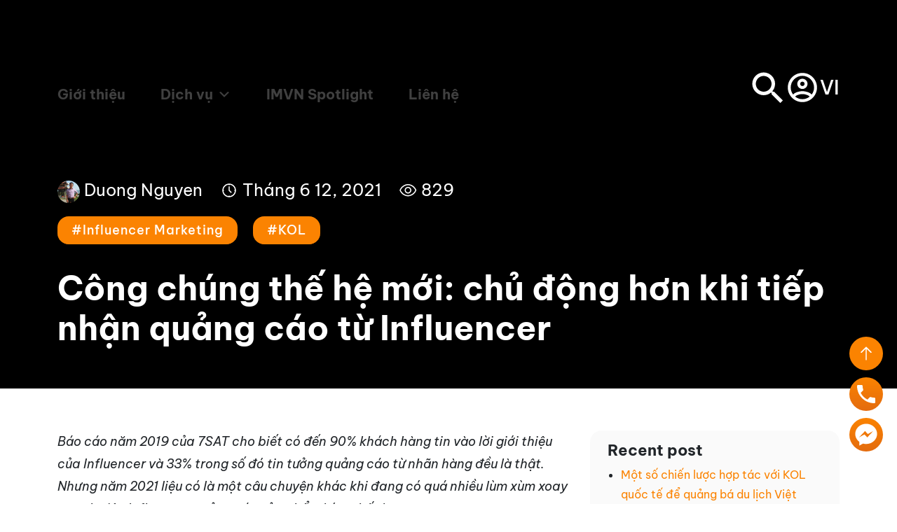

--- FILE ---
content_type: text/html; charset=UTF-8
request_url: https://influencerviet.com/cong-chung-the-he-moi-chu-dong-hon-khi-tiep-nhan-quang-cao-tu-influencer/
body_size: 27375
content:
 <!DOCTYPE html>
<html xmlns="http://www.w3.org/1999/xhtml" lang="vi" prefix="og: http://ogp.me/ns#">
<head>
    <meta http-equiv="Content-Type" content="text/html;charset=utf-8">
    <meta name="author" content="influencerviet.com"/>
	<meta name="viewport" content="width=device-width, maximum-scale=2"/>
    <title>Công chúng thế hệ mới: chủ động hơn khi tiếp nhận quảng cáo từ Influencer</title>
<link rel="alternate" href="https://influencerviet.com/cong-chung-the-he-moi-chu-dong-hon-khi-tiep-nhan-quang-cao-tu-influencer/" hreflang="vi" />
<link rel="alternate" href="https://influencerviet.com/the-new-generation-of-consumers-taking-a-more-active-role-in-influencer-advertising/" hreflang="en" />
<meta name="dc.title" content="Công chúng thế hệ mới: chủ động hơn khi tiếp nhận quảng cáo từ Influencer">
<meta name="dc.description" content="Báo cáo năm 2019 của 7SAT cho biết có đến 90% khách hàng tin vào lời giới thiệu của Influencer và 33% trong số đó tin tưởng các sản phẩm này.  ">
<meta name="dc.relation" content="https://influencerviet.com/cong-chung-the-he-moi-chu-dong-hon-khi-tiep-nhan-quang-cao-tu-influencer/">
<meta name="dc.source" content="https://influencerviet.com/">
<meta name="dc.language" content="vi">
<meta name="description" content="Báo cáo năm 2019 của 7SAT cho biết có đến 90% khách hàng tin vào lời giới thiệu của Influencer và 33% trong số đó tin tưởng các sản phẩm này.  ">
<meta name="robots" content="index, follow, max-snippet:-1, max-image-preview:large, max-video-preview:-1">
<link rel="canonical" href="https://influencerviet.com/cong-chung-the-he-moi-chu-dong-hon-khi-tiep-nhan-quang-cao-tu-influencer/">
<meta property="og:url" content="https://influencerviet.com/cong-chung-the-he-moi-chu-dong-hon-khi-tiep-nhan-quang-cao-tu-influencer/">
<meta property="og:site_name" content="Influencer Marketing in VietNam">
<meta property="og:locale" content="vi">
<meta property="og:locale:alternate" content="en_US">
<meta property="og:type" content="article">
<meta property="article:author" content="https://www.facebook.com/influencerViet">
<meta property="article:publisher" content="https://www.facebook.com/influencerViet">
<meta property="article:section" content="Influencer Marketing">
<meta property="article:tag" content="Influencer Marketing">
<meta property="article:tag" content="KOL">
<meta property="og:title" content="Công chúng thế hệ mới: chủ động hơn khi tiếp nhận quảng cáo từ Influencer">
<meta property="og:description" content="Báo cáo năm 2019 của 7SAT cho biết có đến 90% khách hàng tin vào lời giới thiệu của Influencer và 33% trong số đó tin tưởng các sản phẩm này.  ">
<meta property="og:image" content="https://influencerviet.com/wp-content/uploads/2021/06/Thumbnail-Cong-chung-the-he-moi-1.jpg">
<meta property="og:image:secure_url" content="https://influencerviet.com/wp-content/uploads/2021/06/Thumbnail-Cong-chung-the-he-moi-1.jpg">
<meta property="og:image:width" content="986">
<meta property="og:image:height" content="554">
<meta property="fb:pages" content="1690490314570598">
<meta property="fb:app_id" content="3469546859974580">
<meta name="twitter:card" content="summary">
<meta name="twitter:title" content="Công chúng thế hệ mới: chủ động hơn khi tiếp nhận quảng cáo từ Influencer">
<meta name="twitter:description" content="Báo cáo năm 2019 của 7SAT cho biết có đến 90% khách hàng tin vào lời giới thiệu của Influencer và 33% trong số đó tin tưởng các sản phẩm này.  ">
<meta name="twitter:image" content="https://influencerviet.com/wp-content/uploads/2021/06/Thumbnail-Cong-chung-the-he-moi-1.jpg">
<link rel='dns-prefetch' href='//static.addtoany.com' />
<script type="application/ld+json">{"@context":"https:\/\/schema.org","@type":"Article","headline":"C\u00f4ng ch\u00fang th\u1ebf h\u1ec7 m\u1edbi: ch\u1ee7 \u0111\u1ed9ng h\u01a1n khi ti\u1ebfp nh\u1eadn qu\u1ea3ng c\u00e1o t\u1eeb Influencer","datePublished":"2021-06-12T09:00:00+07:00","dateModified":"2023-11-20T15:54:09+07:00","description":"B\u00e1o c\u00e1o n\u0103m 2019 c\u1ee7a 7SAT cho bi\u1ebft c\u00f3 \u0111\u1ebfn 90% kh\u00e1ch h\u00e0ng tin v\u00e0o l\u1eddi gi\u1edbi thi\u1ec7u c\u1ee7a Influencer v\u00e0 33% trong s\u1ed1 \u0111\u00f3 tin t\u01b0\u1edfng qu\u1ea3ng c\u00e1o t\u1eeb&hellip;","image":{"@type":"ImageObject","url":"https:\/\/influencerviet.com\/wp-content\/uploads\/2021\/06\/Thumbnail-Cong-chung-the-he-moi-1.jpg","height":"371","width":"660"},"mainEntityOfPage":{"@type":"WebPage","@id":"https:\/\/influencerviet.com\/cong-chung-the-he-moi-chu-dong-hon-khi-tiep-nhan-quang-cao-tu-influencer\/"},"author":{"@type":"Person","name":"Duong Nguyen","url":"https:\/\/influencerviet.com\/author\/duong-nguyen\/"},"publisher":{"@type":"Organization","name":"Influencer Marketing Vietnam","url":"https:\/\/influencerviet.com","alternateName":"Influencer Marketing in VietNam","description":"Global Influencers, Local Impact","logo":{"@type":"ImageObject","url":"https:\/\/influencerviet.com\/wp-content\/uploads\/2023\/08\/favicon-imvn.png","height":"512","width":"512"},"sameAs":["https:\/\/www.facebook.com\/influencerViet","https:\/\/www.instagram.com\/influencer_viet\/","https:\/\/www.youtube.com\/@influencerviet"],"contactPoint":[{"@type":"ContactPoint","telephone":"+84902532147","email":"marketing@skyperry.com","contactType":"customer support"}]}}</script>
<link rel="alternate" type="application/rss+xml" title="Influencer Marketing in VietNam &raquo; Công chúng thế hệ mới: chủ động hơn khi tiếp nhận quảng cáo từ Influencer Dòng bình luận" href="https://influencerviet.com/cong-chung-the-he-moi-chu-dong-hon-khi-tiep-nhan-quang-cao-tu-influencer/feed/" />
<link rel="alternate" title="oNhúng (JSON)" type="application/json+oembed" href="https://influencerviet.com/wp-json/oembed/1.0/embed?url=https%3A%2F%2Finfluencerviet.com%2Fcong-chung-the-he-moi-chu-dong-hon-khi-tiep-nhan-quang-cao-tu-influencer%2F" />
<link rel="alternate" title="oNhúng (XML)" type="text/xml+oembed" href="https://influencerviet.com/wp-json/oembed/1.0/embed?url=https%3A%2F%2Finfluencerviet.com%2Fcong-chung-the-he-moi-chu-dong-hon-khi-tiep-nhan-quang-cao-tu-influencer%2F&#038;format=xml" />
<style id='wp-img-auto-sizes-contain-inline-css' type='text/css'>
img:is([sizes=auto i],[sizes^="auto," i]){contain-intrinsic-size:3000px 1500px}
/*# sourceURL=wp-img-auto-sizes-contain-inline-css */
</style>
<link rel="preload" href="https://influencerviet.com/wp-content/plugins/stackable-ultimate-gutenberg-blocks/dist/frontend_blocks.css" as="style" id="ugb-style-css" media="all" onload="this.onload=null;this.rel='stylesheet'"><noscript><link rel='stylesheet' id='ugb-style-css-css' href='https://influencerviet.com/wp-content/plugins/stackable-ultimate-gutenberg-blocks/dist/frontend_blocks.css' type='text/css' media='all' />
</noscript><style id='ugb-style-css-inline-css' type='text/css'>
:root {--stk-block-width-default-detected: 660px;}
/*# sourceURL=ugb-style-css-inline-css */
</style>
<link rel="preload" href="https://influencerviet.com/wp-content/plugins/stackable-ultimate-gutenberg-blocks/dist/frontend_blocks_responsive.css" as="style" id="ugb-style-css-responsive" media="all" onload="this.onload=null;this.rel='stylesheet'"><noscript><link rel='stylesheet' id='ugb-style-css-responsive-css' href='https://influencerviet.com/wp-content/plugins/stackable-ultimate-gutenberg-blocks/dist/frontend_blocks_responsive.css' type='text/css' media='all' />
</noscript><style id='ugb-style-css-nodep-inline-css' type='text/css'>
/* Global typography */
.stk-block h1, [data-block-type="core"] h1, h1[data-block-type="core"], .ugb-main-block h1 { font-size: 30px; }
.stk-block h2, [data-block-type="core"] h2, h2[data-block-type="core"], .ugb-main-block h2 { font-size: 22px; }
.stk-block h3, [data-block-type="core"] h3, h3[data-block-type="core"], .ugb-main-block h3 { font-size: 18px; }
.stk-subtitle, .stk-block .stk-subtitle, .stk-block.stk-subtitle, [data-block-type="core"] .stk-subtitle, [data-block-type="core"].stk-subtitle, .stk-subtitle[data-block-type="core"], .stk-subtitle[data-block-type="core"] , [class*="wp-block-"] .stk-subtitle, [class*="wp-block-"].stk-subtitle, .stk-subtitle[class*="wp-block-"], .stk-subtitle[class*="wp-block-"] , .ugb-main-block.stk-subtitle, .ugb-main-block.stk-subtitle p { font-size: 14px; }
.stk-block p, [data-block-type="core"] p, p[data-block-type="core"], .ugb-main-block p, .stk-block li, [data-block-type="core"] li:not(.wp-block-post), li[data-block-type="core"], .ugb-main-block li, .stk-block td, [data-block-type="core"] td, td[data-block-type="core"], .ugb-main-block td { font-size: 16px; }
/* Global Preset Controls */
:root{--stk--preset--font-size--small:var(--wp--preset--font-size--small);--stk--preset--font-size--medium:var(--wp--preset--font-size--medium);--stk--preset--font-size--large:var(--wp--preset--font-size--large);--stk--preset--font-size--x-large:var(--wp--preset--font-size--x-large);--stk--preset--spacing--20:var(--wp--preset--spacing--20);--stk--preset--spacing--30:var(--wp--preset--spacing--30);--stk--preset--spacing--40:var(--wp--preset--spacing--40);--stk--preset--spacing--50:var(--wp--preset--spacing--50);--stk--preset--spacing--60:var(--wp--preset--spacing--60);--stk--preset--spacing--70:var(--wp--preset--spacing--70);--stk--preset--spacing--80:var(--wp--preset--spacing--80);}
/*# sourceURL=ugb-style-css-nodep-inline-css */
</style>
<style id='wp-block-library-inline-css' type='text/css'>
:root{--wp-block-synced-color:#7a00df;--wp-block-synced-color--rgb:122,0,223;--wp-bound-block-color:var(--wp-block-synced-color);--wp-editor-canvas-background:#ddd;--wp-admin-theme-color:#007cba;--wp-admin-theme-color--rgb:0,124,186;--wp-admin-theme-color-darker-10:#006ba1;--wp-admin-theme-color-darker-10--rgb:0,107,160.5;--wp-admin-theme-color-darker-20:#005a87;--wp-admin-theme-color-darker-20--rgb:0,90,135;--wp-admin-border-width-focus:2px}@media (min-resolution:192dpi){:root{--wp-admin-border-width-focus:1.5px}}.wp-element-button{cursor:pointer}:root .has-very-light-gray-background-color{background-color:#eee}:root .has-very-dark-gray-background-color{background-color:#313131}:root .has-very-light-gray-color{color:#eee}:root .has-very-dark-gray-color{color:#313131}:root .has-vivid-green-cyan-to-vivid-cyan-blue-gradient-background{background:linear-gradient(135deg,#00d084,#0693e3)}:root .has-purple-crush-gradient-background{background:linear-gradient(135deg,#34e2e4,#4721fb 50%,#ab1dfe)}:root .has-hazy-dawn-gradient-background{background:linear-gradient(135deg,#faaca8,#dad0ec)}:root .has-subdued-olive-gradient-background{background:linear-gradient(135deg,#fafae1,#67a671)}:root .has-atomic-cream-gradient-background{background:linear-gradient(135deg,#fdd79a,#004a59)}:root .has-nightshade-gradient-background{background:linear-gradient(135deg,#330968,#31cdcf)}:root .has-midnight-gradient-background{background:linear-gradient(135deg,#020381,#2874fc)}:root{--wp--preset--font-size--normal:16px;--wp--preset--font-size--huge:42px}.has-regular-font-size{font-size:1em}.has-larger-font-size{font-size:2.625em}.has-normal-font-size{font-size:var(--wp--preset--font-size--normal)}.has-huge-font-size{font-size:var(--wp--preset--font-size--huge)}.has-text-align-center{text-align:center}.has-text-align-left{text-align:left}.has-text-align-right{text-align:right}.has-fit-text{white-space:nowrap!important}#end-resizable-editor-section{display:none}.aligncenter{clear:both}.items-justified-left{justify-content:flex-start}.items-justified-center{justify-content:center}.items-justified-right{justify-content:flex-end}.items-justified-space-between{justify-content:space-between}.screen-reader-text{border:0;clip-path:inset(50%);height:1px;margin:-1px;overflow:hidden;padding:0;position:absolute;width:1px;word-wrap:normal!important}.screen-reader-text:focus{background-color:#ddd;clip-path:none;color:#444;display:block;font-size:1em;height:auto;left:5px;line-height:normal;padding:15px 23px 14px;text-decoration:none;top:5px;width:auto;z-index:100000}html :where(.has-border-color){border-style:solid}html :where([style*=border-top-color]){border-top-style:solid}html :where([style*=border-right-color]){border-right-style:solid}html :where([style*=border-bottom-color]){border-bottom-style:solid}html :where([style*=border-left-color]){border-left-style:solid}html :where([style*=border-width]){border-style:solid}html :where([style*=border-top-width]){border-top-style:solid}html :where([style*=border-right-width]){border-right-style:solid}html :where([style*=border-bottom-width]){border-bottom-style:solid}html :where([style*=border-left-width]){border-left-style:solid}html :where(img[class*=wp-image-]){height:auto;max-width:100%}:where(figure){margin:0 0 1em}html :where(.is-position-sticky){--wp-admin--admin-bar--position-offset:var(--wp-admin--admin-bar--height,0px)}@media screen and (max-width:600px){html :where(.is-position-sticky){--wp-admin--admin-bar--position-offset:0px}}

/*# sourceURL=wp-block-library-inline-css */
</style><style id='wp-block-archives-inline-css' type='text/css'>
.wp-block-archives{box-sizing:border-box}.wp-block-archives-dropdown label{display:block}
/*# sourceURL=https://influencerviet.com/wp-includes/blocks/archives/style.min.css */
</style>
<style id='wp-block-categories-inline-css' type='text/css'>
.wp-block-categories{box-sizing:border-box}.wp-block-categories.alignleft{margin-right:2em}.wp-block-categories.alignright{margin-left:2em}.wp-block-categories.wp-block-categories-dropdown.aligncenter{text-align:center}.wp-block-categories .wp-block-categories__label{display:block;width:100%}
/*# sourceURL=https://influencerviet.com/wp-includes/blocks/categories/style.min.css */
</style>
<style id='wp-block-image-inline-css' type='text/css'>
.wp-block-image>a,.wp-block-image>figure>a{display:inline-block}.wp-block-image img{box-sizing:border-box;height:auto;max-width:100%;vertical-align:bottom}@media not (prefers-reduced-motion){.wp-block-image img.hide{visibility:hidden}.wp-block-image img.show{animation:show-content-image .4s}}.wp-block-image[style*=border-radius] img,.wp-block-image[style*=border-radius]>a{border-radius:inherit}.wp-block-image.has-custom-border img{box-sizing:border-box}.wp-block-image.aligncenter{text-align:center}.wp-block-image.alignfull>a,.wp-block-image.alignwide>a{width:100%}.wp-block-image.alignfull img,.wp-block-image.alignwide img{height:auto;width:100%}.wp-block-image .aligncenter,.wp-block-image .alignleft,.wp-block-image .alignright,.wp-block-image.aligncenter,.wp-block-image.alignleft,.wp-block-image.alignright{display:table}.wp-block-image .aligncenter>figcaption,.wp-block-image .alignleft>figcaption,.wp-block-image .alignright>figcaption,.wp-block-image.aligncenter>figcaption,.wp-block-image.alignleft>figcaption,.wp-block-image.alignright>figcaption{caption-side:bottom;display:table-caption}.wp-block-image .alignleft{float:left;margin:.5em 1em .5em 0}.wp-block-image .alignright{float:right;margin:.5em 0 .5em 1em}.wp-block-image .aligncenter{margin-left:auto;margin-right:auto}.wp-block-image :where(figcaption){margin-bottom:1em;margin-top:.5em}.wp-block-image.is-style-circle-mask img{border-radius:9999px}@supports ((-webkit-mask-image:none) or (mask-image:none)) or (-webkit-mask-image:none){.wp-block-image.is-style-circle-mask img{border-radius:0;-webkit-mask-image:url('data:image/svg+xml;utf8,<svg viewBox="0 0 100 100" xmlns="http://www.w3.org/2000/svg"><circle cx="50" cy="50" r="50"/></svg>');mask-image:url('data:image/svg+xml;utf8,<svg viewBox="0 0 100 100" xmlns="http://www.w3.org/2000/svg"><circle cx="50" cy="50" r="50"/></svg>');mask-mode:alpha;-webkit-mask-position:center;mask-position:center;-webkit-mask-repeat:no-repeat;mask-repeat:no-repeat;-webkit-mask-size:contain;mask-size:contain}}:root :where(.wp-block-image.is-style-rounded img,.wp-block-image .is-style-rounded img){border-radius:9999px}.wp-block-image figure{margin:0}.wp-lightbox-container{display:flex;flex-direction:column;position:relative}.wp-lightbox-container img{cursor:zoom-in}.wp-lightbox-container img:hover+button{opacity:1}.wp-lightbox-container button{align-items:center;backdrop-filter:blur(16px) saturate(180%);background-color:#5a5a5a40;border:none;border-radius:4px;cursor:zoom-in;display:flex;height:20px;justify-content:center;opacity:0;padding:0;position:absolute;right:16px;text-align:center;top:16px;width:20px;z-index:100}@media not (prefers-reduced-motion){.wp-lightbox-container button{transition:opacity .2s ease}}.wp-lightbox-container button:focus-visible{outline:3px auto #5a5a5a40;outline:3px auto -webkit-focus-ring-color;outline-offset:3px}.wp-lightbox-container button:hover{cursor:pointer;opacity:1}.wp-lightbox-container button:focus{opacity:1}.wp-lightbox-container button:focus,.wp-lightbox-container button:hover,.wp-lightbox-container button:not(:hover):not(:active):not(.has-background){background-color:#5a5a5a40;border:none}.wp-lightbox-overlay{box-sizing:border-box;cursor:zoom-out;height:100vh;left:0;overflow:hidden;position:fixed;top:0;visibility:hidden;width:100%;z-index:100000}.wp-lightbox-overlay .close-button{align-items:center;cursor:pointer;display:flex;justify-content:center;min-height:40px;min-width:40px;padding:0;position:absolute;right:calc(env(safe-area-inset-right) + 16px);top:calc(env(safe-area-inset-top) + 16px);z-index:5000000}.wp-lightbox-overlay .close-button:focus,.wp-lightbox-overlay .close-button:hover,.wp-lightbox-overlay .close-button:not(:hover):not(:active):not(.has-background){background:none;border:none}.wp-lightbox-overlay .lightbox-image-container{height:var(--wp--lightbox-container-height);left:50%;overflow:hidden;position:absolute;top:50%;transform:translate(-50%,-50%);transform-origin:top left;width:var(--wp--lightbox-container-width);z-index:9999999999}.wp-lightbox-overlay .wp-block-image{align-items:center;box-sizing:border-box;display:flex;height:100%;justify-content:center;margin:0;position:relative;transform-origin:0 0;width:100%;z-index:3000000}.wp-lightbox-overlay .wp-block-image img{height:var(--wp--lightbox-image-height);min-height:var(--wp--lightbox-image-height);min-width:var(--wp--lightbox-image-width);width:var(--wp--lightbox-image-width)}.wp-lightbox-overlay .wp-block-image figcaption{display:none}.wp-lightbox-overlay button{background:none;border:none}.wp-lightbox-overlay .scrim{background-color:#fff;height:100%;opacity:.9;position:absolute;width:100%;z-index:2000000}.wp-lightbox-overlay.active{visibility:visible}@media not (prefers-reduced-motion){.wp-lightbox-overlay.active{animation:turn-on-visibility .25s both}.wp-lightbox-overlay.active img{animation:turn-on-visibility .35s both}.wp-lightbox-overlay.show-closing-animation:not(.active){animation:turn-off-visibility .35s both}.wp-lightbox-overlay.show-closing-animation:not(.active) img{animation:turn-off-visibility .25s both}.wp-lightbox-overlay.zoom.active{animation:none;opacity:1;visibility:visible}.wp-lightbox-overlay.zoom.active .lightbox-image-container{animation:lightbox-zoom-in .4s}.wp-lightbox-overlay.zoom.active .lightbox-image-container img{animation:none}.wp-lightbox-overlay.zoom.active .scrim{animation:turn-on-visibility .4s forwards}.wp-lightbox-overlay.zoom.show-closing-animation:not(.active){animation:none}.wp-lightbox-overlay.zoom.show-closing-animation:not(.active) .lightbox-image-container{animation:lightbox-zoom-out .4s}.wp-lightbox-overlay.zoom.show-closing-animation:not(.active) .lightbox-image-container img{animation:none}.wp-lightbox-overlay.zoom.show-closing-animation:not(.active) .scrim{animation:turn-off-visibility .4s forwards}}@keyframes show-content-image{0%{visibility:hidden}99%{visibility:hidden}to{visibility:visible}}@keyframes turn-on-visibility{0%{opacity:0}to{opacity:1}}@keyframes turn-off-visibility{0%{opacity:1;visibility:visible}99%{opacity:0;visibility:visible}to{opacity:0;visibility:hidden}}@keyframes lightbox-zoom-in{0%{transform:translate(calc((-100vw + var(--wp--lightbox-scrollbar-width))/2 + var(--wp--lightbox-initial-left-position)),calc(-50vh + var(--wp--lightbox-initial-top-position))) scale(var(--wp--lightbox-scale))}to{transform:translate(-50%,-50%) scale(1)}}@keyframes lightbox-zoom-out{0%{transform:translate(-50%,-50%) scale(1);visibility:visible}99%{visibility:visible}to{transform:translate(calc((-100vw + var(--wp--lightbox-scrollbar-width))/2 + var(--wp--lightbox-initial-left-position)),calc(-50vh + var(--wp--lightbox-initial-top-position))) scale(var(--wp--lightbox-scale));visibility:hidden}}
/*# sourceURL=https://influencerviet.com/wp-includes/blocks/image/style.min.css */
</style>
<style id='wp-block-latest-posts-inline-css' type='text/css'>
.wp-block-latest-posts{box-sizing:border-box}.wp-block-latest-posts.alignleft{margin-right:2em}.wp-block-latest-posts.alignright{margin-left:2em}.wp-block-latest-posts.wp-block-latest-posts__list{list-style:none}.wp-block-latest-posts.wp-block-latest-posts__list li{clear:both;overflow-wrap:break-word}.wp-block-latest-posts.is-grid{display:flex;flex-wrap:wrap}.wp-block-latest-posts.is-grid li{margin:0 1.25em 1.25em 0;width:100%}@media (min-width:600px){.wp-block-latest-posts.columns-2 li{width:calc(50% - .625em)}.wp-block-latest-posts.columns-2 li:nth-child(2n){margin-right:0}.wp-block-latest-posts.columns-3 li{width:calc(33.33333% - .83333em)}.wp-block-latest-posts.columns-3 li:nth-child(3n){margin-right:0}.wp-block-latest-posts.columns-4 li{width:calc(25% - .9375em)}.wp-block-latest-posts.columns-4 li:nth-child(4n){margin-right:0}.wp-block-latest-posts.columns-5 li{width:calc(20% - 1em)}.wp-block-latest-posts.columns-5 li:nth-child(5n){margin-right:0}.wp-block-latest-posts.columns-6 li{width:calc(16.66667% - 1.04167em)}.wp-block-latest-posts.columns-6 li:nth-child(6n){margin-right:0}}:root :where(.wp-block-latest-posts.is-grid){padding:0}:root :where(.wp-block-latest-posts.wp-block-latest-posts__list){padding-left:0}.wp-block-latest-posts__post-author,.wp-block-latest-posts__post-date{display:block;font-size:.8125em}.wp-block-latest-posts__post-excerpt,.wp-block-latest-posts__post-full-content{margin-bottom:1em;margin-top:.5em}.wp-block-latest-posts__featured-image a{display:inline-block}.wp-block-latest-posts__featured-image img{height:auto;max-width:100%;width:auto}.wp-block-latest-posts__featured-image.alignleft{float:left;margin-right:1em}.wp-block-latest-posts__featured-image.alignright{float:right;margin-left:1em}.wp-block-latest-posts__featured-image.aligncenter{margin-bottom:1em;text-align:center}
/*# sourceURL=https://influencerviet.com/wp-includes/blocks/latest-posts/style.min.css */
</style>
<style id='wp-block-columns-inline-css' type='text/css'>
.wp-block-columns{box-sizing:border-box;display:flex;flex-wrap:wrap!important}@media (min-width:782px){.wp-block-columns{flex-wrap:nowrap!important}}.wp-block-columns{align-items:normal!important}.wp-block-columns.are-vertically-aligned-top{align-items:flex-start}.wp-block-columns.are-vertically-aligned-center{align-items:center}.wp-block-columns.are-vertically-aligned-bottom{align-items:flex-end}@media (max-width:781px){.wp-block-columns:not(.is-not-stacked-on-mobile)>.wp-block-column{flex-basis:100%!important}}@media (min-width:782px){.wp-block-columns:not(.is-not-stacked-on-mobile)>.wp-block-column{flex-basis:0;flex-grow:1}.wp-block-columns:not(.is-not-stacked-on-mobile)>.wp-block-column[style*=flex-basis]{flex-grow:0}}.wp-block-columns.is-not-stacked-on-mobile{flex-wrap:nowrap!important}.wp-block-columns.is-not-stacked-on-mobile>.wp-block-column{flex-basis:0;flex-grow:1}.wp-block-columns.is-not-stacked-on-mobile>.wp-block-column[style*=flex-basis]{flex-grow:0}:where(.wp-block-columns){margin-bottom:1.75em}:where(.wp-block-columns.has-background){padding:1.25em 2.375em}.wp-block-column{flex-grow:1;min-width:0;overflow-wrap:break-word;word-break:break-word}.wp-block-column.is-vertically-aligned-top{align-self:flex-start}.wp-block-column.is-vertically-aligned-center{align-self:center}.wp-block-column.is-vertically-aligned-bottom{align-self:flex-end}.wp-block-column.is-vertically-aligned-stretch{align-self:stretch}.wp-block-column.is-vertically-aligned-bottom,.wp-block-column.is-vertically-aligned-center,.wp-block-column.is-vertically-aligned-top{width:100%}
/*# sourceURL=https://influencerviet.com/wp-includes/blocks/columns/style.min.css */
</style>
<style id='wp-block-spacer-inline-css' type='text/css'>
.wp-block-spacer{clear:both}
/*# sourceURL=https://influencerviet.com/wp-includes/blocks/spacer/style.min.css */
</style>
<style id='global-styles-inline-css' type='text/css'>
:root{--wp--preset--aspect-ratio--square: 1;--wp--preset--aspect-ratio--4-3: 4/3;--wp--preset--aspect-ratio--3-4: 3/4;--wp--preset--aspect-ratio--3-2: 3/2;--wp--preset--aspect-ratio--2-3: 2/3;--wp--preset--aspect-ratio--16-9: 16/9;--wp--preset--aspect-ratio--9-16: 9/16;--wp--preset--color--black: #000000;--wp--preset--color--cyan-bluish-gray: #abb8c3;--wp--preset--color--white: #ffffff;--wp--preset--color--pale-pink: #f78da7;--wp--preset--color--vivid-red: #cf2e2e;--wp--preset--color--luminous-vivid-orange: #ff6900;--wp--preset--color--luminous-vivid-amber: #fcb900;--wp--preset--color--light-green-cyan: #7bdcb5;--wp--preset--color--vivid-green-cyan: #00d084;--wp--preset--color--pale-cyan-blue: #8ed1fc;--wp--preset--color--vivid-cyan-blue: #0693e3;--wp--preset--color--vivid-purple: #9b51e0;--wp--preset--gradient--vivid-cyan-blue-to-vivid-purple: linear-gradient(135deg,rgb(6,147,227) 0%,rgb(155,81,224) 100%);--wp--preset--gradient--light-green-cyan-to-vivid-green-cyan: linear-gradient(135deg,rgb(122,220,180) 0%,rgb(0,208,130) 100%);--wp--preset--gradient--luminous-vivid-amber-to-luminous-vivid-orange: linear-gradient(135deg,rgb(252,185,0) 0%,rgb(255,105,0) 100%);--wp--preset--gradient--luminous-vivid-orange-to-vivid-red: linear-gradient(135deg,rgb(255,105,0) 0%,rgb(207,46,46) 100%);--wp--preset--gradient--very-light-gray-to-cyan-bluish-gray: linear-gradient(135deg,rgb(238,238,238) 0%,rgb(169,184,195) 100%);--wp--preset--gradient--cool-to-warm-spectrum: linear-gradient(135deg,rgb(74,234,220) 0%,rgb(151,120,209) 20%,rgb(207,42,186) 40%,rgb(238,44,130) 60%,rgb(251,105,98) 80%,rgb(254,248,76) 100%);--wp--preset--gradient--blush-light-purple: linear-gradient(135deg,rgb(255,206,236) 0%,rgb(152,150,240) 100%);--wp--preset--gradient--blush-bordeaux: linear-gradient(135deg,rgb(254,205,165) 0%,rgb(254,45,45) 50%,rgb(107,0,62) 100%);--wp--preset--gradient--luminous-dusk: linear-gradient(135deg,rgb(255,203,112) 0%,rgb(199,81,192) 50%,rgb(65,88,208) 100%);--wp--preset--gradient--pale-ocean: linear-gradient(135deg,rgb(255,245,203) 0%,rgb(182,227,212) 50%,rgb(51,167,181) 100%);--wp--preset--gradient--electric-grass: linear-gradient(135deg,rgb(202,248,128) 0%,rgb(113,206,126) 100%);--wp--preset--gradient--midnight: linear-gradient(135deg,rgb(2,3,129) 0%,rgb(40,116,252) 100%);--wp--preset--font-size--small: 13px;--wp--preset--font-size--medium: 20px;--wp--preset--font-size--large: 36px;--wp--preset--font-size--x-large: 42px;--wp--preset--spacing--20: 0.44rem;--wp--preset--spacing--30: 0.67rem;--wp--preset--spacing--40: 1rem;--wp--preset--spacing--50: 1.5rem;--wp--preset--spacing--60: 2.25rem;--wp--preset--spacing--70: 3.38rem;--wp--preset--spacing--80: 5.06rem;--wp--preset--shadow--natural: 6px 6px 9px rgba(0, 0, 0, 0.2);--wp--preset--shadow--deep: 12px 12px 50px rgba(0, 0, 0, 0.4);--wp--preset--shadow--sharp: 6px 6px 0px rgba(0, 0, 0, 0.2);--wp--preset--shadow--outlined: 6px 6px 0px -3px rgb(255, 255, 255), 6px 6px rgb(0, 0, 0);--wp--preset--shadow--crisp: 6px 6px 0px rgb(0, 0, 0);}:where(.is-layout-flex){gap: 0.5em;}:where(.is-layout-grid){gap: 0.5em;}body .is-layout-flex{display: flex;}.is-layout-flex{flex-wrap: wrap;align-items: center;}.is-layout-flex > :is(*, div){margin: 0;}body .is-layout-grid{display: grid;}.is-layout-grid > :is(*, div){margin: 0;}:where(.wp-block-columns.is-layout-flex){gap: 2em;}:where(.wp-block-columns.is-layout-grid){gap: 2em;}:where(.wp-block-post-template.is-layout-flex){gap: 1.25em;}:where(.wp-block-post-template.is-layout-grid){gap: 1.25em;}.has-black-color{color: var(--wp--preset--color--black) !important;}.has-cyan-bluish-gray-color{color: var(--wp--preset--color--cyan-bluish-gray) !important;}.has-white-color{color: var(--wp--preset--color--white) !important;}.has-pale-pink-color{color: var(--wp--preset--color--pale-pink) !important;}.has-vivid-red-color{color: var(--wp--preset--color--vivid-red) !important;}.has-luminous-vivid-orange-color{color: var(--wp--preset--color--luminous-vivid-orange) !important;}.has-luminous-vivid-amber-color{color: var(--wp--preset--color--luminous-vivid-amber) !important;}.has-light-green-cyan-color{color: var(--wp--preset--color--light-green-cyan) !important;}.has-vivid-green-cyan-color{color: var(--wp--preset--color--vivid-green-cyan) !important;}.has-pale-cyan-blue-color{color: var(--wp--preset--color--pale-cyan-blue) !important;}.has-vivid-cyan-blue-color{color: var(--wp--preset--color--vivid-cyan-blue) !important;}.has-vivid-purple-color{color: var(--wp--preset--color--vivid-purple) !important;}.has-black-background-color{background-color: var(--wp--preset--color--black) !important;}.has-cyan-bluish-gray-background-color{background-color: var(--wp--preset--color--cyan-bluish-gray) !important;}.has-white-background-color{background-color: var(--wp--preset--color--white) !important;}.has-pale-pink-background-color{background-color: var(--wp--preset--color--pale-pink) !important;}.has-vivid-red-background-color{background-color: var(--wp--preset--color--vivid-red) !important;}.has-luminous-vivid-orange-background-color{background-color: var(--wp--preset--color--luminous-vivid-orange) !important;}.has-luminous-vivid-amber-background-color{background-color: var(--wp--preset--color--luminous-vivid-amber) !important;}.has-light-green-cyan-background-color{background-color: var(--wp--preset--color--light-green-cyan) !important;}.has-vivid-green-cyan-background-color{background-color: var(--wp--preset--color--vivid-green-cyan) !important;}.has-pale-cyan-blue-background-color{background-color: var(--wp--preset--color--pale-cyan-blue) !important;}.has-vivid-cyan-blue-background-color{background-color: var(--wp--preset--color--vivid-cyan-blue) !important;}.has-vivid-purple-background-color{background-color: var(--wp--preset--color--vivid-purple) !important;}.has-black-border-color{border-color: var(--wp--preset--color--black) !important;}.has-cyan-bluish-gray-border-color{border-color: var(--wp--preset--color--cyan-bluish-gray) !important;}.has-white-border-color{border-color: var(--wp--preset--color--white) !important;}.has-pale-pink-border-color{border-color: var(--wp--preset--color--pale-pink) !important;}.has-vivid-red-border-color{border-color: var(--wp--preset--color--vivid-red) !important;}.has-luminous-vivid-orange-border-color{border-color: var(--wp--preset--color--luminous-vivid-orange) !important;}.has-luminous-vivid-amber-border-color{border-color: var(--wp--preset--color--luminous-vivid-amber) !important;}.has-light-green-cyan-border-color{border-color: var(--wp--preset--color--light-green-cyan) !important;}.has-vivid-green-cyan-border-color{border-color: var(--wp--preset--color--vivid-green-cyan) !important;}.has-pale-cyan-blue-border-color{border-color: var(--wp--preset--color--pale-cyan-blue) !important;}.has-vivid-cyan-blue-border-color{border-color: var(--wp--preset--color--vivid-cyan-blue) !important;}.has-vivid-purple-border-color{border-color: var(--wp--preset--color--vivid-purple) !important;}.has-vivid-cyan-blue-to-vivid-purple-gradient-background{background: var(--wp--preset--gradient--vivid-cyan-blue-to-vivid-purple) !important;}.has-light-green-cyan-to-vivid-green-cyan-gradient-background{background: var(--wp--preset--gradient--light-green-cyan-to-vivid-green-cyan) !important;}.has-luminous-vivid-amber-to-luminous-vivid-orange-gradient-background{background: var(--wp--preset--gradient--luminous-vivid-amber-to-luminous-vivid-orange) !important;}.has-luminous-vivid-orange-to-vivid-red-gradient-background{background: var(--wp--preset--gradient--luminous-vivid-orange-to-vivid-red) !important;}.has-very-light-gray-to-cyan-bluish-gray-gradient-background{background: var(--wp--preset--gradient--very-light-gray-to-cyan-bluish-gray) !important;}.has-cool-to-warm-spectrum-gradient-background{background: var(--wp--preset--gradient--cool-to-warm-spectrum) !important;}.has-blush-light-purple-gradient-background{background: var(--wp--preset--gradient--blush-light-purple) !important;}.has-blush-bordeaux-gradient-background{background: var(--wp--preset--gradient--blush-bordeaux) !important;}.has-luminous-dusk-gradient-background{background: var(--wp--preset--gradient--luminous-dusk) !important;}.has-pale-ocean-gradient-background{background: var(--wp--preset--gradient--pale-ocean) !important;}.has-electric-grass-gradient-background{background: var(--wp--preset--gradient--electric-grass) !important;}.has-midnight-gradient-background{background: var(--wp--preset--gradient--midnight) !important;}.has-small-font-size{font-size: var(--wp--preset--font-size--small) !important;}.has-medium-font-size{font-size: var(--wp--preset--font-size--medium) !important;}.has-large-font-size{font-size: var(--wp--preset--font-size--large) !important;}.has-x-large-font-size{font-size: var(--wp--preset--font-size--x-large) !important;}
:where(.wp-block-columns.is-layout-flex){gap: 2em;}:where(.wp-block-columns.is-layout-grid){gap: 2em;}
/*# sourceURL=global-styles-inline-css */
</style>
<style id='core-block-supports-inline-css' type='text/css'>
.wp-container-core-columns-is-layout-9d6595d7{flex-wrap:nowrap;}
/*# sourceURL=core-block-supports-inline-css */
</style>

<style id='classic-theme-styles-inline-css' type='text/css'>
/*! This file is auto-generated */
.wp-block-button__link{color:#fff;background-color:#32373c;border-radius:9999px;box-shadow:none;text-decoration:none;padding:calc(.667em + 2px) calc(1.333em + 2px);font-size:1.125em}.wp-block-file__button{background:#32373c;color:#fff;text-decoration:none}
/*# sourceURL=/wp-includes/css/classic-themes.min.css */
</style>
<link rel='stylesheet' id='editorskit-frontend-css' href='https://influencerviet.com/wp-content/plugins/block-options/build/style.build.css' type='text/css' media='all' />
<link rel='stylesheet' id='contact-form-7-css' href='https://influencerviet.com/wp-content/plugins/contact-form-7/includes/css/styles.css' type='text/css' media='all' />
<link rel='stylesheet' id='february-horse-css' href='https://influencerviet.com/wp-content/plugins/february-horse/assets/css/style.css' type='text/css' media='all' />
<link rel='stylesheet' id='megamenu-css' href='https://influencerviet.com/wp-content/uploads/maxmegamenu/style_vi.css' type='text/css' media='all' />
<link rel="preload" href="https://influencerviet.com/wp-includes/css/dashicons.min.css" as="style" id="dashicons" media="all" onload="this.onload=null;this.rel='stylesheet'"><noscript><link rel='stylesheet' id='dashicons-css' href='https://influencerviet.com/wp-includes/css/dashicons.min.css' type='text/css' media='all' />
</noscript><link rel='stylesheet' id='megamenu-genericons-css' href='https://influencerviet.com/wp-content/plugins/megamenu-pro/icons/genericons/genericons/genericons.css' type='text/css' media='all' />
<link rel="preload" href="https://influencerviet.com/wp-content/plugins/megamenu-pro/icons/fontawesome/css/font-awesome.min.css" as="style" id="megamenu-fontawesome" media="all" onload="this.onload=null;this.rel='stylesheet'"><noscript><link rel='stylesheet' id='megamenu-fontawesome-css' href='https://influencerviet.com/wp-content/plugins/megamenu-pro/icons/fontawesome/css/font-awesome.min.css' type='text/css' media='all' />
</noscript><link rel='stylesheet' id='megamenu-fontawesome5-css' href='https://influencerviet.com/wp-content/plugins/megamenu-pro/icons/fontawesome5/css/all.min.css' type='text/css' media='all' />
<link rel='stylesheet' id='main-css' href='https://influencerviet.com/wp-content/themes/imvn/style.css?1698733393' type='text/css' media='all' />
<link rel='stylesheet' id='addtoany-css' href='https://influencerviet.com/wp-content/plugins/add-to-any/addtoany.min.css' type='text/css' media='all' />
<link rel='stylesheet' id='wp-block-paragraph-css' href='https://influencerviet.com/wp-includes/blocks/paragraph/style.min.css' type='text/css' media='all' />
<link rel='stylesheet' id='wp-block-quote-css' href='https://influencerviet.com/wp-includes/blocks/quote/style.min.css' type='text/css' media='all' />
<link rel='stylesheet' id='wp-block-heading-css' href='https://influencerviet.com/wp-includes/blocks/heading/style.min.css' type='text/css' media='all' />
<link rel='stylesheet' id='wp-block-media-text-css' href='https://influencerviet.com/wp-includes/blocks/media-text/style.min.css' type='text/css' media='all' />
<script type="text/javascript">
            window._nslDOMReady = (function () {
                const executedCallbacks = new Set();
            
                return function (callback) {
                    /**
                    * Third parties might dispatch DOMContentLoaded events, so we need to ensure that we only run our callback once!
                    */
                    if (executedCallbacks.has(callback)) return;
            
                    const wrappedCallback = function () {
                        if (executedCallbacks.has(callback)) return;
                        executedCallbacks.add(callback);
                        callback();
                    };
            
                    if (document.readyState === "complete" || document.readyState === "interactive") {
                        wrappedCallback();
                    } else {
                        document.addEventListener("DOMContentLoaded", wrappedCallback);
                    }
                };
            })();
        </script><script type="text/javascript" id="addtoany-core-js-before">
/* <![CDATA[ */
window.a2a_config=window.a2a_config||{};a2a_config.callbacks=[];a2a_config.overlays=[];a2a_config.templates={};a2a_localize = {
	Share: "Share",
	Save: "Save",
	Subscribe: "Subscribe",
	Email: "Email",
	Bookmark: "Bookmark",
	ShowAll: "Show all",
	ShowLess: "Show less",
	FindServices: "Find service(s)",
	FindAnyServiceToAddTo: "Instantly find any service to add to",
	PoweredBy: "Powered by",
	ShareViaEmail: "Share via email",
	SubscribeViaEmail: "Subscribe via email",
	BookmarkInYourBrowser: "Bookmark in your browser",
	BookmarkInstructions: "Press Ctrl+D or \u2318+D to bookmark this page",
	AddToYourFavorites: "Add to your favorites",
	SendFromWebOrProgram: "Send from any email address or email program",
	EmailProgram: "Email program",
	More: "More&#8230;",
	ThanksForSharing: "Thanks for sharing!",
	ThanksForFollowing: "Thanks for following!"
};


//# sourceURL=addtoany-core-js-before
/* ]]> */
</script>
<script type="text/javascript" defer defer src="https://static.addtoany.com/menu/page.js" id="addtoany-core-js"></script>
<script type="text/javascript" src="https://influencerviet.com/wp-includes/js/jquery/jquery.min.js" id="jquery-core-js"></script>
<script type="text/javascript" defer src="https://influencerviet.com/wp-includes/js/jquery/jquery-migrate.min.js" id="jquery-migrate-js"></script>
<script type="text/javascript" defer defer src="https://influencerviet.com/wp-content/plugins/add-to-any/addtoany.min.js" id="addtoany-jquery-js"></script>
<link rel="https://api.w.org/" href="https://influencerviet.com/wp-json/" /><link rel="alternate" title="JSON" type="application/json" href="https://influencerviet.com/wp-json/wp/v2/posts/17727" /><link rel="EditURI" type="application/rsd+xml" title="RSD" href="https://influencerviet.com/xmlrpc.php?rsd" />
<link rel='shortlink' href='https://influencerviet.com/?p=17727' />

<style class="stk-block-styles">.stk-489b677 ol{list-style-type:decimal !important}html{scroll-behavior:smooth !important}</style><link rel="icon" href="https://influencerviet.com/wp-content/uploads/2023/08/cropped-favicon-imvn-32x32.png" sizes="32x32" />
<link rel="icon" href="https://influencerviet.com/wp-content/uploads/2023/08/cropped-favicon-imvn-192x192.png" sizes="192x192" />
<link rel="apple-touch-icon" href="https://influencerviet.com/wp-content/uploads/2023/08/cropped-favicon-imvn-180x180.png" />
<meta name="msapplication-TileImage" content="https://influencerviet.com/wp-content/uploads/2023/08/cropped-favicon-imvn-270x270.png" />
<style type="text/css">div.nsl-container[data-align="left"] {
    text-align: left;
}

div.nsl-container[data-align="center"] {
    text-align: center;
}

div.nsl-container[data-align="right"] {
    text-align: right;
}


div.nsl-container div.nsl-container-buttons a[data-plugin="nsl"] {
    text-decoration: none;
    box-shadow: none;
    border: 0;
}

div.nsl-container .nsl-container-buttons {
    display: flex;
    padding: 5px 0;
}

div.nsl-container.nsl-container-block .nsl-container-buttons {
    display: inline-grid;
    grid-template-columns: minmax(145px, auto);
}

div.nsl-container-block-fullwidth .nsl-container-buttons {
    flex-flow: column;
    align-items: center;
}

div.nsl-container-block-fullwidth .nsl-container-buttons a,
div.nsl-container-block .nsl-container-buttons a {
    flex: 1 1 auto;
    display: block;
    margin: 5px 0;
    width: 100%;
}

div.nsl-container-inline {
    margin: -5px;
    text-align: left;
}

div.nsl-container-inline .nsl-container-buttons {
    justify-content: center;
    flex-wrap: wrap;
}

div.nsl-container-inline .nsl-container-buttons a {
    margin: 5px;
    display: inline-block;
}

div.nsl-container-grid .nsl-container-buttons {
    flex-flow: row;
    align-items: center;
    flex-wrap: wrap;
}

div.nsl-container-grid .nsl-container-buttons a {
    flex: 1 1 auto;
    display: block;
    margin: 5px;
    max-width: 280px;
    width: 100%;
}

@media only screen and (min-width: 650px) {
    div.nsl-container-grid .nsl-container-buttons a {
        width: auto;
    }
}

div.nsl-container .nsl-button {
    cursor: pointer;
    vertical-align: top;
    border-radius: 4px;
}

div.nsl-container .nsl-button-default {
    color: #fff;
    display: flex;
}

div.nsl-container .nsl-button-icon {
    display: inline-block;
}

div.nsl-container .nsl-button-svg-container {
    flex: 0 0 auto;
    padding: 8px;
    display: flex;
    align-items: center;
}

div.nsl-container svg {
    height: 24px;
    width: 24px;
    vertical-align: top;
}

div.nsl-container .nsl-button-default div.nsl-button-label-container {
    margin: 0 24px 0 12px;
    padding: 10px 0;
    font-family: Helvetica, Arial, sans-serif;
    font-size: 16px;
    line-height: 20px;
    letter-spacing: .25px;
    overflow: hidden;
    text-align: center;
    text-overflow: clip;
    white-space: nowrap;
    flex: 1 1 auto;
    -webkit-font-smoothing: antialiased;
    -moz-osx-font-smoothing: grayscale;
    text-transform: none;
    display: inline-block;
}

div.nsl-container .nsl-button-google[data-skin="light"] {
    box-shadow: inset 0 0 0 1px #747775;
    color: #1f1f1f;
}

div.nsl-container .nsl-button-google[data-skin="dark"] {
    box-shadow: inset 0 0 0 1px #8E918F;
    color: #E3E3E3;
}

div.nsl-container .nsl-button-google[data-skin="neutral"] {
    color: #1F1F1F;
}

div.nsl-container .nsl-button-google div.nsl-button-label-container {
    font-family: "Roboto Medium", Roboto, Helvetica, Arial, sans-serif;
}

div.nsl-container .nsl-button-apple .nsl-button-svg-container {
    padding: 0 6px;
}

div.nsl-container .nsl-button-apple .nsl-button-svg-container svg {
    height: 40px;
    width: auto;
}

div.nsl-container .nsl-button-apple[data-skin="light"] {
    color: #000;
    box-shadow: 0 0 0 1px #000;
}

div.nsl-container .nsl-button-facebook[data-skin="white"] {
    color: #000;
    box-shadow: inset 0 0 0 1px #000;
}

div.nsl-container .nsl-button-facebook[data-skin="light"] {
    color: #1877F2;
    box-shadow: inset 0 0 0 1px #1877F2;
}

div.nsl-container .nsl-button-spotify[data-skin="white"] {
    color: #191414;
    box-shadow: inset 0 0 0 1px #191414;
}

div.nsl-container .nsl-button-apple div.nsl-button-label-container {
    font-size: 17px;
    font-family: -apple-system, BlinkMacSystemFont, "Segoe UI", Roboto, Helvetica, Arial, sans-serif, "Apple Color Emoji", "Segoe UI Emoji", "Segoe UI Symbol";
}

div.nsl-container .nsl-button-slack div.nsl-button-label-container {
    font-size: 17px;
    font-family: -apple-system, BlinkMacSystemFont, "Segoe UI", Roboto, Helvetica, Arial, sans-serif, "Apple Color Emoji", "Segoe UI Emoji", "Segoe UI Symbol";
}

div.nsl-container .nsl-button-slack[data-skin="light"] {
    color: #000000;
    box-shadow: inset 0 0 0 1px #DDDDDD;
}

div.nsl-container .nsl-button-tiktok[data-skin="light"] {
    color: #161823;
    box-shadow: 0 0 0 1px rgba(22, 24, 35, 0.12);
}


div.nsl-container .nsl-button-kakao {
    color: rgba(0, 0, 0, 0.85);
}

.nsl-clear {
    clear: both;
}

.nsl-container {
    clear: both;
}

.nsl-disabled-provider .nsl-button {
    filter: grayscale(1);
    opacity: 0.8;
}

/*Button align start*/

div.nsl-container-inline[data-align="left"] .nsl-container-buttons {
    justify-content: flex-start;
}

div.nsl-container-inline[data-align="center"] .nsl-container-buttons {
    justify-content: center;
}

div.nsl-container-inline[data-align="right"] .nsl-container-buttons {
    justify-content: flex-end;
}


div.nsl-container-grid[data-align="left"] .nsl-container-buttons {
    justify-content: flex-start;
}

div.nsl-container-grid[data-align="center"] .nsl-container-buttons {
    justify-content: center;
}

div.nsl-container-grid[data-align="right"] .nsl-container-buttons {
    justify-content: flex-end;
}

div.nsl-container-grid[data-align="space-around"] .nsl-container-buttons {
    justify-content: space-around;
}

div.nsl-container-grid[data-align="space-between"] .nsl-container-buttons {
    justify-content: space-between;
}

/* Button align end*/

/* Redirect */

#nsl-redirect-overlay {
    display: flex;
    flex-direction: column;
    justify-content: center;
    align-items: center;
    position: fixed;
    z-index: 1000000;
    left: 0;
    top: 0;
    width: 100%;
    height: 100%;
    backdrop-filter: blur(1px);
    background-color: RGBA(0, 0, 0, .32);;
}

#nsl-redirect-overlay-container {
    display: flex;
    flex-direction: column;
    justify-content: center;
    align-items: center;
    background-color: white;
    padding: 30px;
    border-radius: 10px;
}

#nsl-redirect-overlay-spinner {
    content: '';
    display: block;
    margin: 20px;
    border: 9px solid RGBA(0, 0, 0, .6);
    border-top: 9px solid #fff;
    border-radius: 50%;
    box-shadow: inset 0 0 0 1px RGBA(0, 0, 0, .6), 0 0 0 1px RGBA(0, 0, 0, .6);
    width: 40px;
    height: 40px;
    animation: nsl-loader-spin 2s linear infinite;
}

@keyframes nsl-loader-spin {
    0% {
        transform: rotate(0deg)
    }
    to {
        transform: rotate(360deg)
    }
}

#nsl-redirect-overlay-title {
    font-family: -apple-system, BlinkMacSystemFont, "Segoe UI", Roboto, Oxygen-Sans, Ubuntu, Cantarell, "Helvetica Neue", sans-serif;
    font-size: 18px;
    font-weight: bold;
    color: #3C434A;
}

#nsl-redirect-overlay-text {
    font-family: -apple-system, BlinkMacSystemFont, "Segoe UI", Roboto, Oxygen-Sans, Ubuntu, Cantarell, "Helvetica Neue", sans-serif;
    text-align: center;
    font-size: 14px;
    color: #3C434A;
}

/* Redirect END*/</style><style type="text/css">/* Notice fallback */
#nsl-notices-fallback {
    position: fixed;
    right: 10px;
    top: 10px;
    z-index: 10000;
}

.admin-bar #nsl-notices-fallback {
    top: 42px;
}

#nsl-notices-fallback > div {
    position: relative;
    background: #fff;
    border-left: 4px solid #fff;
    box-shadow: 0 1px 1px 0 rgba(0, 0, 0, .1);
    margin: 5px 15px 2px;
    padding: 1px 20px;
}

#nsl-notices-fallback > div.error {
    display: block;
    border-left-color: #dc3232;
}

#nsl-notices-fallback > div.updated {
    display: block;
    border-left-color: #46b450;
}

#nsl-notices-fallback p {
    margin: .5em 0;
    padding: 2px;
}

#nsl-notices-fallback > div:after {
    position: absolute;
    right: 5px;
    top: 5px;
    content: '\00d7';
    display: block;
    height: 16px;
    width: 16px;
    line-height: 16px;
    text-align: center;
    font-size: 20px;
    cursor: pointer;
}</style>		<style type="text/css" id="wp-custom-css">
			/* Reset styles for WordPress */
.page .entry-content {
    margin: 0 !important;
    padding: 0 !important;
}

/* Main container styles */
.imvn-landing-page {
    position: relative;
    min-height: 100vh;
}

.imvn-background-container {
    position: fixed;
    top: 0;
    left: 0;
    width: 100%;
    height: 100%;
    z-index: -1;
    background-color: rgba(255, 145, 77, 0.1);
    overflow: hidden;
}

.imvn-background-image {
    width: 100%;
    height: 100%;
    object-fit: cover;
    object-position: center bottom;
}

.imvn-container {
    max-width: 1200px;
    margin: auto !important;
    padding: 0.75rem;
    text-align: center;
    background: linear-gradient(to bottom, rgba(255,255,255,0.95), rgba(255,255,255,0.95));
}

/* Logo styles */
.imvn-logo-container {
    margin: 0.75rem auto !important;
    width: 60px !important;
    height: 60px !important;
    overflow: hidden !important;
}

.imvn-logo {
    width: 100% !important;
    height: 100% !important;
    object-fit: contain !important;
}

/* Header styles */
.imvn-header h1 {
    font-size: 1.4rem !important;
    color: #333 !important;
    background-color: #f1f3f4 !important;
    display: inline-block !important;
    padding: 0.4rem 0.8rem !important;
    border-radius: 4px !important;
    border-bottom: 3px solid #FF914D !important;
    margin: 0 0 1rem 0 !important;
}

/* Social links styles */
.imvn-social-links {
    display: flex !important;
    flex-direction: column !important;
    gap: 0.75rem !important;
    margin: 1rem auto !important;
    padding: 0 0.75rem !important;
    max-width: 800px !important;
}

.imvn-social-link {
    display: flex !important;
    align-items: center !important;
    padding: 0.6rem !important;
    background-color: #fff !important;
    border-radius: 8px !important;
    box-shadow: 0 2px 8px rgba(0,0,0,0.1) !important;
    text-decoration: none !important;
    color: #333 !important;
    border: 1px solid #eee !important;
    transition: transform 0.3s ease, box-shadow 0.3s ease !important;
}

.imvn-social-link:hover {
    transform: translateY(-3px) !important;
    box-shadow: 0 4px 12px rgba(0,0,0,0.15) !important;
    border-color: #FF914D !important;
}

.imvn-social-icon {
    width: 20px !important;
    height: 20px !important;
    margin-right: 0.75rem !important;
}

/* Section styles */
.imvn-section-title {
    font-size: 1.1rem !important;
    color: #333 !important;
    margin-bottom: 0.75rem !important;
    display: inline-block !important;
    padding: 0.4rem 0.8rem !important;
    background-color: rgba(255, 145, 77, 0.1) !important;
    border-radius: 4px !important;
}

/* Contact and Markets section styles */
.imvn-contact-section,
.imvn-markets-section {
    margin: 1rem auto !important;
    padding: 1rem !important;
    background: #fff !important;
    border-radius: 12px !important;
    box-shadow: 0 2px 8px rgba(0,0,0,0.1) !important;
    max-width: 800px !important;
}

.imvn-contact-section h3,
.imvn-markets-section h3 {
    color: #FF914D !important;
    margin-bottom: 0.5rem !important;
    font-size: 1rem !important;
}

.imvn-contact-methods,
.imvn-markets-grid {
    display: flex !important;
    flex-wrap: wrap !important;
    gap: 1rem !important;
    justify-content: center !important;
    margin-top: 0.75rem !important;
}

.imvn-contact-method,
.imvn-market-item {
    display: flex !important;
    align-items: center !important;
    gap: 0.4rem !important;
    padding: 0.4rem 0.8rem !important;
    background: #f8f9fa !important;
    border-radius: 6px !important;
    text-decoration: none !important;
    color: #333 !important;
    transition: transform 0.2s ease, background-color 0.2s ease !important;
}

.imvn-contact-method:hover,
.imvn-market-item:hover {
    transform: translateY(-2px) !important;
    background: rgba(255, 145, 77, 0.1) !important;
}

.imvn-contact-icon,
.imvn-market-icon {
    width: 16px !important;
    height: 16px !important;
}

/* Responsive styles */
@media (min-width: 768px) {
    .imvn-social-links {
        flex-direction: row !important;
        flex-wrap: wrap !important;
        justify-content: center !important;
    }
    
    .imvn-social-link {
        flex: 1 !important;
        min-width: 200px !important;
        max-width: calc(50% - 1rem) !important;
    }
}

@media (max-width: 768px) {
    .imvn-container {
        padding: 0.5rem !important;
    }

    .imvn-header h1 {
        font-size: 1.2rem !important;
    }

    .imvn-logo-container {
        width: 50px !important;
        height: 50px !important;
    }
}

/* Animation fix for WordPress */
.animate__animated {
    animation-duration: 1s;
    animation-fill-mode: both;
}		</style>
		
<script>
(function(c,l,a,r,i,t,y){
            c[a]=c[a]||function(){(c[a].q=c[a].q||[]).push(arguments)};
            t=l.createElement(r);t.async=1;t.src="https://www.clarity.ms/tag/"+i+"?ref=seopress";
            y=l.getElementsByTagName(r)[0];y.parentNode.insertBefore(t,y);
        })(window, document, "clarity", "script", "qppghz8sr4");window.clarity('consent', false);</script>

<!-- Google tag (gtag.js) --> <script async src="https://www.googletagmanager.com/gtag/js?id=G-HRPKLYRKE5"></script> <script>   window.dataLayer = window.dataLayer || [];   function gtag(){dataLayer.push(arguments);}   gtag('js', new Date());   gtag('config', 'G-HRPKLYRKE5'); </script>
<script type="text/javascript">
    (function(c,l,a,r,i,t,y){
        c[a]=c[a]||function(){(c[a].q=c[a].q||[]).push(arguments)};
        t=l.createElement(r);t.async=1;t.src="https://www.clarity.ms/tag/"+i;
        y=l.getElementsByTagName(r)[0];y.parentNode.insertBefore(t,y);
    })(window, document, "clarity", "script", "m0f55vmfly");
</script><style type="text/css">/** Mega Menu CSS: fs **/</style>
</head>
<div id="fb-root"></div>
<script async defer crossorigin="anonymous" src="https://connect.facebook.net/vi_VN/sdk.js#xfbml=1&version=v17.0" nonce="G3mf4OuB"></script>
<body class="wp-singular post-template-default single single-post postid-17727 single-format-standard wp-embed-responsive wp-theme-imvn mega-menu-main-primary">
    <header id="site-header">
    <div id="header">
        <div class="container-xl">
            <div class="row">
                <div class="col-6 col-xl-9">
                    <nav class="navbar navbar-expand-xl">
                        <div class="container-fluid">
                                <button class="navbar-toggler" id="sk_bTnMainMenuContent" aria-label="Menu Content" type="button" data-bs-toggle="offcanvas" data-bs-target="#sk_mainMenuContent" aria-controls="sk_mainMenuContent">
                                <span class="navbar-toggler-icon"></span>
                            </button>
                            <div class="offcanvas offcanvas-end" tabindex="-1" id="sk_mainMenuContent" aria-labelledby="offcanvasNavbarLabel">
                                <div class="offcanvas-header">
                                    <div class="icon-links icon-contact offcanvas-title" id="offcanvasNavbarLabel"><a class='contact-phone'  title='hotline' rel='nofollow' href='tel:02439993222'><i class='icon-phone'></i> 02439993222</a><a class='contact-mail'  title='mail' rel='nofollow' href='mailto:support@influencerviet.com'><i class='icon-mail'></i> support@influencerviet.com</a></div>
                                    <button type="button" class="btn-close" data-bs-dismiss="offcanvas" aria-label="Close"></button>
                                </div>
                                <div class="offcanvas-body">
                                    <div id="mega-menu-wrap-main_primary" class="mega-menu-wrap"><div class="mega-menu-toggle"><div class="mega-toggle-blocks-left"></div><div class="mega-toggle-blocks-center"></div><div class="mega-toggle-blocks-right"><div class='mega-toggle-block mega-menu-toggle-animated-block mega-toggle-block-0' id='mega-toggle-block-0'><button aria-label="Toggle Menu" class="mega-toggle-animated mega-toggle-animated-slider" type="button" aria-expanded="false">
                  <span class="mega-toggle-animated-box">
                    <span class="mega-toggle-animated-inner"></span>
                  </span>
                </button></div></div></div><ul id="mega-menu-main_primary" class="mega-menu max-mega-menu mega-menu-horizontal mega-no-js" data-event="hover_intent" data-effect="fade_up" data-effect-speed="200" data-effect-mobile="disabled" data-effect-speed-mobile="0" data-mobile-force-width="false" data-second-click="go" data-document-click="collapse" data-vertical-behaviour="standard" data-breakpoint="0" data-unbind="true" data-mobile-state="collapse_all" data-mobile-direction="vertical" data-hover-intent-timeout="300" data-hover-intent-interval="100"><li class="mega-menu-item mega-menu-item-type-post_type mega-menu-item-object-page mega-menu-item-home mega-align-bottom-left mega-menu-flyout mega-menu-item-212" id="mega-menu-item-212"><a class="mega-menu-link" href="https://influencerviet.com/" tabindex="0">Giới thiệu</a></li><li class="mega-menu-item mega-menu-item-type-custom mega-menu-item-object-custom mega-menu-item-has-children mega-align-bottom-left mega-menu-flyout mega-menu-item-11" id="mega-menu-item-11"><a class="mega-menu-link" href="https://influencerviet.com/personal-branding/" aria-expanded="false" tabindex="0">Dịch vụ<span class="mega-indicator" aria-hidden="true"></span></a>
<ul class="mega-sub-menu">
<li class="mega-menu-item mega-menu-item-type-post_type mega-menu-item-object-page mega-menu-item-232" id="mega-menu-item-232"><a class="mega-menu-link" href="https://influencerviet.com/personal-branding/">Personal Branding</a></li><li class="mega-menu-item mega-menu-item-type-post_type mega-menu-item-object-page mega-menu-item-247" id="mega-menu-item-247"><a class="mega-menu-link" href="https://influencerviet.com/global-influencer-campaign/">Global Influencer Campaign</a></li><li class="mega-menu-item mega-menu-item-type-post_type mega-menu-item-object-page mega-menu-item-256" id="mega-menu-item-256"><a class="mega-menu-link" href="https://influencerviet.com/influencer-marketing-jobs/">Influencer Marketing Jobs</a></li><li class="mega-menu-item mega-menu-item-type-post_type mega-menu-item-object-page mega-menu-item-211" id="mega-menu-item-211"><a class="mega-menu-link" href="https://influencerviet.com/financial-planning/">Financial Planning</a></li></ul>
</li><li class="mega-menu-item mega-menu-item-type-post_type mega-menu-item-object-page mega-align-bottom-left mega-menu-flyout mega-menu-item-100" id="mega-menu-item-100"><a class="mega-menu-link" href="https://influencerviet.com/imvn-spotlight/" tabindex="0">IMVN Spotlight</a></li><li class="mega-menu-item mega-menu-item-type-post_type mega-menu-item-object-page mega-align-bottom-left mega-menu-flyout mega-menu-item-18" id="mega-menu-item-18"><a class="mega-menu-link" href="https://influencerviet.com/lien-he/" tabindex="0">Liên hệ</a></li></ul></div>                                    <form class="d-flex ms-auto" role="search" method="get" action="/" id="sk_searchform">
                                        <input class="form-control" type="search" aria-label="Search" value="" name="s" autocomplete="off" placeholder="Nhập từ khóa bạn cần tìm..." />
                                        <input type="hidden" name="post_type" value="product" />
                                        <button class="btn" type="submit" aria-label="Search">
                                            <svg width="21" height="21" viewBox="0 0 21 21">
                                                <path d="M20.7099 19.2899L16.9999 15.6099C18.44 13.8143 19.1374 11.5352 18.9487 9.2412C18.76 6.94721 17.6996 4.81269 15.9854 3.27655C14.2713 1.74041 12.0337 0.919414 9.73283 0.982375C7.43194 1.04534 5.24263 1.98747 3.61505 3.61505C1.98747 5.24263 1.04534 7.43194 0.982375 9.73283C0.919414 12.0337 1.74041 14.2713 3.27655 15.9854C4.81269 17.6996 6.94721 18.76 9.2412 18.9487C11.5352 19.1374 13.8143 18.44 15.6099 16.9999L19.2899 20.6799C19.3829 20.7736 19.4935 20.848 19.6153 20.8988C19.7372 20.9496 19.8679 20.9757 19.9999 20.9757C20.1319 20.9757 20.2626 20.9496 20.3845 20.8988C20.5063 20.848 20.6169 20.7736 20.7099 20.6799C20.8901 20.4934 20.9909 20.2442 20.9909 19.9849C20.9909 19.7256 20.8901 19.4764 20.7099 19.2899ZM9.9999 16.9999C8.61544 16.9999 7.26206 16.5894 6.11091 15.8202C4.95977 15.051 4.06256 13.9578 3.53275 12.6787C3.00293 11.3996 2.86431 9.99214 3.13441 8.63427C3.4045 7.27641 4.07119 6.02912 5.05016 5.05016C6.02912 4.07119 7.27641 3.4045 8.63427 3.13441C9.99214 2.86431 11.3996 3.00293 12.6787 3.53275C13.9578 4.06256 15.051 4.95977 15.8202 6.11091C16.5894 7.26206 16.9999 8.61544 16.9999 9.9999C16.9999 11.8564 16.2624 13.6369 14.9497 14.9497C13.6369 16.2624 11.8564 16.9999 9.9999 16.9999Z" fill="black"/>
                                            </svg>
                                        </button>
                                    </form>
                                </div>
                                <div class="offcanvas-footer pt-2 pb-2">
                                    <div class="icon-links icon-social"><a class='facebook' target='_blank' rel='nofollow' title='facebook' href='https:&#x2F;&#x2F;www.facebook.com&#x2F;influencerViet'><i class='icon-facebook'></i></a><a class='youtube' target='_blank' rel='nofollow' title='youtube' href='https:&#x2F;&#x2F;www.youtube.com&#x2F;@influencerviet'><i class='icon-youtube'></i></a><a class='twitter' target='_blank' rel='nofollow' title='twitter' href='#'><i class='icon-twitter'></i></a><a class='linkedin' target='_blank' rel='nofollow' title='linkedin' href='https:&#x2F;&#x2F;www.linkedin.com&#x2F;company&#x2F;14594046&#x2F;'><i class='icon-linkedin'></i></a><a class='tiktok' target='_blank' rel='nofollow' title='tiktok' href='#'><i class='icon-tiktok'></i></a><a class='instagram' target='_blank' rel='nofollow' title='instagram' href='https:&#x2F;&#x2F;www.instagram.com&#x2F;influencer_viet&#x2F;'><i class='icon-instagram'></i></a></div>
                                </div>
                            </div>
                        </div>
                    </nav>
                </div>
                <div class="col-6 col-xl-3 top-right-header">
                    <div class="top-right-menu">
                        <span class="sk-search" data-bs-toggle="modal" data-bs-target="#searchBoxModal"></span>
                        <div class="icon-account">
                            <div class="dropdown">
                                <button class="btn btn-primary btn-sm dropdown-toggle" type="button" data-bs-toggle="dropdown" aria-expanded="false">
                                    <span class="sk-login"></span>
                                </button>
                                <ul class="dropdown-menu dropdown-menu-end">
                                                                            <li class="dropdown-item">
                                            <a href="//influencerviet.com/member-login/">Đăng nhập</a>
                                        </li>
                                        <li class="dropdown-item">
                                            <a href="//influencerviet.com/member-register/">Đăng kí</a>
                                        </li>
                                      
                                    
                                </ul>
                            </div>
                        </div>
                                                        <div class="icon-lang">
                                                                        <div class="dropdown">
                                        <button class="btn btn-primary btn-sm dropdown-toggle" type="button" data-bs-toggle="dropdown" aria-expanded="false">
                                            <span>vi</span>
                                        </button>
                                        <ul class="dropdown-menu dropdown-menu-end">
                                                                                            <li class="dropdown-item">
                                                    <a class="pllTran notranslate dropdown-active" href="https://influencerviet.com/cong-chung-the-he-moi-chu-dong-hon-khi-tiep-nhan-quang-cao-tu-influencer/">
                                                        <span>Tiếng Việt</span>
                                                    </a>
                                                </li>
                                                                                            <li class="dropdown-item">
                                                    <a class="pllTran notranslate " href="https://influencerviet.com/the-new-generation-of-consumers-taking-a-more-active-role-in-influencer-advertising/">
                                                        <span>English</span>
                                                    </a>
                                                </li>
                                                                                            <li class="dropdown-item">
                                                    <a class="pllTran notranslate " href="https://influencerviet.com/homepage-th/">
                                                        <span>ไทย</span>
                                                    </a>
                                                </li>
                                                                                            <li class="dropdown-item">
                                                    <a class="pllTran notranslate " href="https://influencerviet.com/homepage-korean/">
                                                        <span>한국어</span>
                                                    </a>
                                                </li>
                                                                                            <li class="dropdown-item">
                                                    <a class="pllTran notranslate " href="https://influencerviet.com/homepage-indonesian/">
                                                        <span>Bahasa Indonesia</span>
                                                    </a>
                                                </li>
                                                                                    </ul>
                                    </div>
                                </div>
                                            </div>
                </div>
            </div>
        </div>
    </div>
</header><div class="main-content">
            <header class="sk-entry-header">
    <div class="container-xl">
        <div class="row">
            <div class="col">
                <div class="entry-header-meta mb-3">
                    <span class="entry-header-author"><a href="https://influencerviet.com/author/duong-nguyen/" title="Duong Nguyen" target="_bank" data-bs-toggle="tooltip" data-bs-placement="top" data-bs-title="Xem các bài viết của Duong Nguyen" data-bs-custom-class="white-tooltip"><img alt='' src='https://secure.gravatar.com/avatar/ec08399c03c3529de60c6ddb533a07a0d84e6377ff0b64bd08d561d019178926?s=32&#038;d=mm&#038;r=g' srcset='https://secure.gravatar.com/avatar/ec08399c03c3529de60c6ddb533a07a0d84e6377ff0b64bd08d561d019178926?s=64&#038;d=mm&#038;r=g 2x' class='avatar avatar-32 photo' height='32' width='32' decoding='async'/> Duong Nguyen</a></span>
                    <span class="sk_date">Tháng 6 12, 2021</span>
                    <span class="entry-header-view">829</span>
                </div>
                <div class="post-hashtag mb-3">
                    <div class="entry-tag"><a href="https://influencerviet.com/tag/influencer-marketing/" rel="tag">Influencer Marketing</a> <a href="https://influencerviet.com/tag/kol/" rel="tag">KOL</a><br /></div>
                    <div class="scrollbar-y"></div>
                </div>
                <h1 class="entry-title">Công chúng thế hệ mới: chủ động hơn khi tiếp nhận quảng cáo từ Influencer</h1>            </div>
        </div>
    </div>
</header>                <div class="container-xl">
            <div class="row">
                <div class="col-lg-8 col-md-12">
                    <article id="post-17727" class="post-17727 post type-post status-publish format-standard has-post-thumbnail hentry category-influencer-marketing category-xu-huong-thi-truong tag-influencer-marketing tag-kol">
    <div class="entry-content">
        
<blockquote class="wp-block-quote is-layout-flow wp-block-quote-is-layout-flow" data-block-type="core">
<p data-block-type="core"><em>Báo cáo năm 2019 của 7SAT cho biết có đến 90% khách hàng tin vào lời giới thiệu của Influencer và 33% trong số đó tin tưởng quảng cáo từ nhãn hàng đều là thật. Nhưng năm 2021 liệu có là một câu chuyện khác khi đang có quá nhiều lùm xùm xoay quanh việc Influencer quảng cáo sản phẩm kém chất lượng</em>.</p>
</blockquote>



<nav class="wp-block-stackable-table-of-contents stk-block-table-of-contents stk-block stk-1fxcmx1" data-block-id="1fxcmx1"><style>.stk-1fxcmx1 ol{list-style-type:decimal !important}html{scroll-behavior:smooth !important}</style><ol class="stk-table-of-contents__table"><li><a href="#Influencer-thieu-trach-nhiem">Influencer thiếu trách nhiệm khi quảng cáo sản phẩm</a></li><li><a href="#Influencer-quang-cao-san-pham-kem">Influencer quảng cáo các sản phẩm kém chất lượng</a></li><li><a href="#cong-chung-xem-xet">Công chúng nên xem xét các thông tin sản phẩm </a></li></ol></nav>



<h2 class="wp-block-heading" id="Influencer-thieu-trach-nhiem" data-block-type="core">1. Influencer thiếu trách nhiệm khi quảng cáo sản phẩm</h2>



<div style="height:25px" aria-hidden="true" class="wp-block-spacer" data-block-type="core"></div>



<p class="has-text-align-justify" data-block-type="core">Mới đây, mạng xã hội đã được phen dậy sóng khi loạt người nổi tiếng như Ngọc Trinh, Khả Như, Nam Thư, Lê Dương Bảo Lâm… quảng cáo cho tiền ảo Dogecoin, Shiba Inu, FXT Token&#8230;</p>



<div style="height:25px" aria-hidden="true" class="wp-block-spacer" data-block-type="core"></div>



<div class="wp-block-media-text is-stacked-on-mobile" data-block-type="core"><figure class="wp-block-media-text__media"><img fetchpriority="high" decoding="async" width="1024" height="776" src="https://influencerviet.com/wp-content/uploads/2021/06/H1-3-1024x776.jpeg" alt="Công chúng thế hệ mới: chủ động hơn khi tiếp nhận quảng cáo từ Influencer-Tiền ảo Dogecoin
" class="wp-image-18146 size-full" srcset="https://influencerviet.com/wp-content/uploads/2021/06/H1-3-1024x776.jpeg 1024w, https://influencerviet.com/wp-content/uploads/2021/06/H1-3-300x227.jpeg 300w, https://influencerviet.com/wp-content/uploads/2021/06/H1-3-768x582.jpeg 768w, https://influencerviet.com/wp-content/uploads/2021/06/H1-3-1536x1164.jpeg 1536w, https://influencerviet.com/wp-content/uploads/2021/06/H1-3.jpeg 1920w" sizes="(max-width: 1024px) 100vw, 1024px" /></figure><div class="wp-block-media-text__content">
<p class="has-text-align-justify" data-block-type="core">Dù các bài quảng cáo bị xóa ngay sau vài giờ nhưng các Influencer này cũng kịp nhận về không ít chỉ trích của cộng đồng mạng. </p>



<p class="has-text-align-justify" data-block-type="core">Nhiều câu hỏi đặt ra về trách nhiệm của các ngôi sao này khi quảng cáo cho tiền điện tử khiến những khán giả cả tin, làm theo quảng cáo có thể gặp thiệt hại tài chính.</p>
</div></div>



<div style="height:35px" aria-hidden="true" class="wp-block-spacer" data-block-type="core"></div>



<p class="has-text-align-justify" data-block-type="core">Là nghệ sĩ đầu tiên và duy nhất lên tiếng xin lỗi vì sự cố quảng cáo tiền ảo này, nghệ sĩ hài Nam Thư cho biết người đăng quảng cáo là quản lý của cô. Nam Thư nhận sai hoàn toàn và xin lỗi, mong khán giả thông cảm vì người quản lý của mình không hiểu quảng cáo tiền ảo là hành động vi phạm pháp luật nên mới nhận lời. Ngoài Nam Thư, các nghệ sĩ khác chỉ nhanh tay xóa post quảng cáo chứ không hề đưa ra bất kỳ bình luận, giải thích nào.</p>



<h2 class="wp-block-heading" id="Influencer-quang-cao-san-pham-kem" data-block-type="core">2.  Influencer quảng cáo các sản phẩm kém chất lượng</h2>



<div style="height:25px" aria-hidden="true" class="wp-block-spacer" data-block-type="core"></div>



<div class="wp-block-media-text is-stacked-on-mobile" style="grid-template-columns:44% auto" data-block-type="core"><figure class="wp-block-media-text__media"><img decoding="async" width="819" height="1024" src="https://influencerviet.com/wp-content/uploads/2021/06/H2-4-819x1024.jpeg" alt="Công chúng thế hệ mới: chủ động hơn khi tiếp nhận quảng cáo từ Influencer-Hoa Hậu Kì Duyên" class="wp-image-18144 size-medium" srcset="https://influencerviet.com/wp-content/uploads/2021/06/H2-4-819x1024.jpeg 819w, https://influencerviet.com/wp-content/uploads/2021/06/H2-4-240x300.jpeg 240w, https://influencerviet.com/wp-content/uploads/2021/06/H2-4-768x960.jpeg 768w, https://influencerviet.com/wp-content/uploads/2021/06/H2-4.jpeg 1024w" sizes="(max-width: 819px) 100vw, 819px" /></figure><div class="wp-block-media-text__content">
<p class="has-text-align-justify" data-block-type="core">Đây không phải là lần đầu tiên các Influencer Việt vướng phải lùm xùm vì quảng cáo các sản phẩm có vấn đề. Hoa hậu Kỳ Duyên, ca sĩ Đức Phúc từng bị tố quảng cáo mỹ phẩm nhái theo bao bì của Innisfree. </p>



<p class="has-text-align-justify" data-block-type="core">Ốc Thanh Vân, Lã Thanh Huyền, Huyền My cũng từng bị chỉ trích vì quảng cáo mỹ phẩm, thực phẩm chức năng không rõ nguồn gốc.</p>
</div></div>



<div style="height:25px" aria-hidden="true" class="wp-block-spacer" data-block-type="core"></div>



<p class="has-text-align-justify" data-block-type="core">Để tránh những sự cố như trên gây hại cho người tiêu dùng cũng như ảnh hưởng uy tín cá nhân thì Influencer và ekip cần tìm hiểu rõ chất lượng, nguồn gốc của các sản phẩm trước khi có giao kèo hay ký kết hợp đồng quảng cáo.</p>



<h2 class="wp-block-heading" id="cong-chung-xem-xet" data-block-type="core">3. Công chúng nên xem xét các thông tin sản phẩm </h2>



<div style="height:11px" aria-hidden="true" class="wp-block-spacer" data-block-type="core"></div>



<p class="has-text-align-justify" data-block-type="core">Bên cạnh đó, phải chăng công chúng cũng cần xây dựng cho mình cơ chế tự bảo vệ trước lượng thông tin khổng lồ từ các Influencer. Xem quảng cáo là 1 chuyện nhưng khi muốn mua một sản phẩm do Influencer giới thiệu, người dùng cần cân nhắc uy tín và đặc biệt là kiến thức, kinh nghiệm trong mảng đó của Influencer có đủ để tin cậy không. Ngoài ra, hiệu quả của một số sản phẩm có thể thay đổi thậm chí có khả năng phát sinh biến chừng tùy theo cơ địa, đặc điểm từng người dùng vậy nên double check thông tin, tham khảo ý kiến những người từng sử dụng trước khi quyết định mua hàng không bao giờ là thừa. Đặc biệt, trước khi quyết định sử dụng các loại thuốc, mỹ phẩm, thực phẩm chức năng, người dùng cần tham vấn ý kiến của bác sĩ/dược sĩ, bác sĩ da liễu kỹ càng, hạn chế tối đa tình trạng “tiền mất tật mang”.</p>



<div style="height:25px" aria-hidden="true" class="wp-block-spacer" data-block-type="core"></div>


<div class="wp-block-image">
<figure class="aligncenter size-large is-resized" data-block-type="core"><img loading="lazy" decoding="async" src="https://influencerviet.com/wp-content/uploads/2023/08/H3-5-1024x768.jpeg" alt="Công chúng thế hệ mới: chủ động hơn khi tiếp nhận quảng cáo từ Influencer" class="wp-image-18220" style="width:786px;height:590px" width="786" height="590" srcset="https://influencerviet.com/wp-content/uploads/2023/08/H3-5-1024x768.jpeg 1024w, https://influencerviet.com/wp-content/uploads/2023/08/H3-5-300x225.jpeg 300w, https://influencerviet.com/wp-content/uploads/2023/08/H3-5-768x576.jpeg 768w, https://influencerviet.com/wp-content/uploads/2023/08/H3-5-1536x1152.jpeg 1536w, https://influencerviet.com/wp-content/uploads/2023/08/H3-5.jpeg 1920w" sizes="auto, (max-width: 786px) 100vw, 786px" /><figcaption class="wp-element-caption"><em><sup>Người tiêu dùng cần lên tiếng khi gặp quảng cáo kém chất lượng</sup></em></figcaption></figure>
</div>


<p class="has-text-align-justify" data-block-type="core">Còn một cách nữa để khách hàng bảo vệ quyền lợi của mình ở vị trí công chúng đó chính là không ngại lên tiếng khi gặp những nghệ sĩ quảng cáo sai, quảng cáo sản phẩm kém chất lượng. Mạng xã hội có sức lan tỏa rất lớn, bạn có thể có trải nghiệm không may khi tin nhầm Influencer, mua trúng hàng kém chất lượng, nhưng tiếng nói của bạn sẽ giúp người khác tránh được thiệt hại tương tự. Điều này cũng là 1 trong những cách để khán giả có thể góp phần làm trong sạch thị trường quảng cáo bằng Influencer, giúp nghệ sĩ ý thức hơn về vai trò trách nhiệm của họ trước khi chốt bất kỳ 1 hợp đồng quảng cáo sản phẩm nào</p>
            </div>
    <footer class="entry-footer">
        <div class="entry-tag"><a href="https://influencerviet.com/tag/influencer-marketing/" rel="tag">Influencer Marketing</a> <a href="https://influencerviet.com/tag/kol/" rel="tag">KOL</a><br /></div>
<div class="entry-action d-flex flex-wrap text-center">
    <div class="entry-action-item action-like">
        <a href="/cong-chung-the-he-moi-chu-dong-hon-khi-tiep-nhan-quang-cao-tu-influencer/?post_action=like" class="action-like-icon"><i class="fa fa-heart-o"aria-hidden="true"></i></a>
        <span>Like (217)</span>
    </div>
    <div class="entry-action-item action-comment">
        <span class="action-comment-icon"><i class="fa fa-comment-o" aria-hidden="true"></i></span>
        <span>Bình luận (<span class="fb-comments-count" data-href="https://influencerviet.com/cong-chung-the-he-moi-chu-dong-hon-khi-tiep-nhan-quang-cao-tu-influencer/"></span>)</span>
    </div>
    <div class="entry-action-item action-share">
        <span class="action-share-icon"><div class="addtoany_shortcode"><div class="a2a_kit a2a_kit_size_30 addtoany_list" data-a2a-url="https://influencerviet.com/cong-chung-the-he-moi-chu-dong-hon-khi-tiep-nhan-quang-cao-tu-influencer/" data-a2a-title="Công chúng thế hệ mới: chủ động hơn khi tiếp nhận quảng cáo từ Influencer"><a class="a2a_dd addtoany_share_save addtoany_share" href="https://www.addtoany.com/share"><img src="https://influencerviet.com/wp-content/uploads/2023/08/share.png" alt="Share"></a></div></div></span>
        <span>Chia sẻ</span>
    </div>
</div>
<h5>Bình luận:</h5>
<div class="fb-comments" data-href="https://influencerviet.com/cong-chung-the-he-moi-chu-dong-hon-khi-tiep-nhan-quang-cao-tu-influencer/" data-width="100%" data-numposts="5" data-colorscheme="dark" data-lazy="true"></div>    </footer>
</article>                </div>
                <div class="col-lg-4 col-md-12 hide-col">
                    <div class="sidebar">
    <div class='boxes'>
<div class="wp-block-columns is-layout-flex wp-container-core-columns-is-layout-9d6595d7 wp-block-columns-is-layout-flex" data-block-type="core">
<div class="wp-block-column has-background is-layout-flow wp-block-column-is-layout-flow" style="background-color:#00000005;padding-top:15px;padding-right:25px;padding-bottom:15px;padding-left:25px" data-block-type="core">
<h2 class="wp-block-heading" data-block-type="core">Recent post</h2>


<ul class="wp-block-latest-posts__list wp-block-latest-posts" data-block-type="core"><li><a class="wp-block-latest-posts__post-title" href="https://influencerviet.com/mot-so-chien-luoc-hop-tac-voi-kol-quoc-te-de-quang-ba-du-lich-viet-nam-trong-nam-2025/">Một số chiến lược hợp tác với KOL quốc tế để quảng bá du lịch Việt Nam trong năm 2025</a></li>
<li><a class="wp-block-latest-posts__post-title" href="https://influencerviet.com/viet-nam-cham-chan-trong-khi-thai-lan-va-indonesia-day-manh-hop-tac-voi-kol-quoc-te-de-quang-ba-du-lich/">Việt Nam chậm chân trong khi Thái Lan và Indonesia đẩy mạnh hợp tác với KOL quốc tế để quảng bá du lịch </a></li>
<li><a class="wp-block-latest-posts__post-title" href="https://influencerviet.com/thuc-day-hop-tac-voi-kol-han-quoc-de-quang-ba-du-lich-viet-nam-tai-han-quoc/">Thúc đẩy hợp tác với KOL Hàn Quốc để quảng bá du lịch Việt Nam tại Hàn Quốc </a></li>
<li><a class="wp-block-latest-posts__post-title" href="https://influencerviet.com/case-study-su-dung-influencer-marketing-de-quang-ba-dia-diem-du-lich-moi-cua-han-quoc-va-nhat-ban/">Case study sử dụng influencer marketing để quảng bá địa điểm du lịch mới của Hàn Quốc và Nhật Bản</a></li>
<li><a class="wp-block-latest-posts__post-title" href="https://influencerviet.com/kol-indonesia-trai-nghiem-mot-ngay-cung-vinfast-vf-e34/">KOL Indonesia Trải Nghiệm Một Ngày Cùng VinFast VF e34</a></li>
</ul></div>
</div>
</div><div class='boxes'>
<div class="wp-block-columns is-layout-flex wp-container-core-columns-is-layout-9d6595d7 wp-block-columns-is-layout-flex" data-block-type="core">
<div class="wp-block-column has-background is-layout-flow wp-block-column-is-layout-flow" style="background-color:#00000005;padding-top:15px;padding-right:25px;padding-bottom:15px;padding-left:25px" data-block-type="core">
<h2 class="wp-block-heading" data-block-type="core">Categories</h2>


<ul class="wp-block-categories-list wp-block-categories" data-block-type="core">	<li class="cat-item cat-item-59"><a href="https://influencerviet.com/category/agency/">Agency</a>
</li>
	<li class="cat-item cat-item-15"><a href="https://influencerviet.com/category/blog-vi/">Blog</a>
</li>
	<li class="cat-item cat-item-93"><a href="https://influencerviet.com/category/campaigns/">Campaigns</a>
</li>
	<li class="cat-item cat-item-45"><a href="https://influencerviet.com/category/influencer-marketing/">Influencer Marketing</a>
</li>
	<li class="cat-item cat-item-79"><a href="https://influencerviet.com/category/kols/">KOLs</a>
</li>
	<li class="cat-item cat-item-175"><a href="https://influencerviet.com/category/influencer-marketing/personal-branding/">Personal Branding</a>
</li>
	<li class="cat-item cat-item-51"><a href="https://influencerviet.com/category/social-media/">Social Media</a>
</li>
	<li class="cat-item cat-item-6"><a href="https://influencerviet.com/category/xu-huong-thi-truong/">Xu Hướng Thị Trường</a>
</li>
</ul></div>
</div>
</div><div class='boxes'>
<div class="wp-block-columns is-layout-flex wp-container-core-columns-is-layout-9d6595d7 wp-block-columns-is-layout-flex" data-block-type="core">
<div class="wp-block-column has-background is-layout-flow wp-block-column-is-layout-flow" style="background-color:#00000005;padding-top:15px;padding-right:25px;padding-bottom:15px;padding-left:25px" data-block-type="core">
<h2 class="wp-block-heading" data-block-type="core">Archives</h2>


<ul class="wp-block-archives-list wp-block-archives" data-block-type="core">	<li><a href='https://influencerviet.com/2025/'>2025</a></li>
	<li><a href='https://influencerviet.com/2024/'>2024</a></li>
	<li><a href='https://influencerviet.com/2023/'>2023</a></li>
	<li><a href='https://influencerviet.com/2021/'>2021</a></li>
	<li><a href='https://influencerviet.com/2020/'>2020</a></li>
	<li><a href='https://influencerviet.com/2019/'>2019</a></li>
	<li><a href='https://influencerviet.com/2018/'>2018</a></li>
</ul></div>
</div>
</div></div>                </div>
            </div>
        </div>     
            
    <div class="sk-relate-post">
        <div class="container-xl">
            <h2 class="mb-5">Các bài viết khác</h2>
            <div class="row sk-cards-black owl-cards owl-carousel owl-theme" data-autoplay=0 data-mobilestagepadding=40>
                <div class="col-12 col-md-4 col-sm-6"><div class="card sk_cardDefault mb-3">
    <a href="https://influencerviet.com/thuc-day-hop-tac-voi-kol-han-quoc-de-quang-ba-du-lich-viet-nam-tai-han-quoc/" title="Thúc đẩy hợp tác với KOL Hàn Quốc để quảng bá du lịch Việt Nam tại Hàn Quốc ">
                    <img src="https://influencerviet.com/wp-content/uploads/2025/02/chuong-trinh-giai-tri-Pinggyego.png" class="card-img-top first-load-img" loading="lazy" alt="Thúc đẩy hợp tác với KOL Hàn Quốc để quảng bá du lịch Việt Nam tại Hàn Quốc " />
            </a>
    <div class="card-body">
        <div class="card-hashtag mb-3">
            <div class="entry-tag"><a href="https://influencerviet.com/tag/quang-ba-du-lich/" rel="tag">quảng bá du lịch</a><br /></div>
        </div>
        <h5 class="card-title"><a href="https://influencerviet.com/thuc-day-hop-tac-voi-kol-han-quoc-de-quang-ba-du-lich-viet-nam-tai-han-quoc/" title="Thúc đẩy hợp tác với KOL Hàn Quốc để quảng bá du lịch Việt Nam tại Hàn Quốc ">Thúc đẩy hợp tác với KOL Hàn Quốc để quảng bá du lịch Việt Nam tại Hàn Quốc </a></h5>
        <div class="card-subtitle mt-2 mb-3">
            <span class="sk_date">Tháng 2 7, 2025</span>
        </div>
    </div>
</div></div><div class="col-12 col-md-4 col-sm-6"><div class="card sk_cardDefault mb-3">
    <a href="https://influencerviet.com/case-study-su-dung-influencer-marketing-de-quang-ba-dia-diem-du-lich-moi-cua-han-quoc-va-nhat-ban/" title="Case study sử dụng influencer marketing để quảng bá địa điểm du lịch mới của Hàn Quốc và Nhật Bản">
                    <img width="1970" height="1108" src="https://influencerviet.com/wp-content/uploads/2025/02/case-study-su-dung-influencer-marketing-de-quang-ba-dia-diem-du-lich-moi-cua-han-quoc-va-nhat-ban.png" class="card-img-top wp-post-image" alt="Case study sử dụng influencer marketing để quảng bá địa điểm du lịch mới của Hàn Quốc và Nhật Bản" decoding="async" loading="lazy" srcset="https://influencerviet.com/wp-content/uploads/2025/02/case-study-su-dung-influencer-marketing-de-quang-ba-dia-diem-du-lich-moi-cua-han-quoc-va-nhat-ban.png 1970w, https://influencerviet.com/wp-content/uploads/2025/02/case-study-su-dung-influencer-marketing-de-quang-ba-dia-diem-du-lich-moi-cua-han-quoc-va-nhat-ban-1024x576.png 1024w, https://influencerviet.com/wp-content/uploads/2025/02/case-study-su-dung-influencer-marketing-de-quang-ba-dia-diem-du-lich-moi-cua-han-quoc-va-nhat-ban-768x432.png 768w, https://influencerviet.com/wp-content/uploads/2025/02/case-study-su-dung-influencer-marketing-de-quang-ba-dia-diem-du-lich-moi-cua-han-quoc-va-nhat-ban-1536x864.png 1536w" sizes="auto, (max-width: 1970px) 100vw, 1970px" />            </a>
    <div class="card-body">
        <div class="card-hashtag mb-3">
            <div class="entry-tag"><a href="https://influencerviet.com/tag/case-study/" rel="tag">Case Study</a> <a href="https://influencerviet.com/tag/han-quoc/" rel="tag">hàn quốc</a><br /></div>
        </div>
        <h5 class="card-title"><a href="https://influencerviet.com/case-study-su-dung-influencer-marketing-de-quang-ba-dia-diem-du-lich-moi-cua-han-quoc-va-nhat-ban/" title="Case study sử dụng influencer marketing để quảng bá địa điểm du lịch mới của Hàn Quốc và Nhật Bản">Case study sử dụng influencer marketing để quảng bá địa điểm du lịch mới của Hàn Quốc và Nhật Bản</a></h5>
        <div class="card-subtitle mt-2 mb-3">
            <span class="sk_date">Tháng 2 6, 2025</span>
        </div>
    </div>
</div></div><div class="col-12 col-md-4 col-sm-6"><div class="card sk_cardDefault mb-3">
    <a href="https://influencerviet.com/3-xu-huong-chinh-se-dinh-hinh-influencer-marketing-o-viet-nam-nam-2025/" title="3 xu hướng chính sẽ định hình Influencer marketing ở Việt Nam năm 2025">
                    <img width="1970" height="1108" src="https://influencerviet.com/wp-content/uploads/2025/01/3-xu-huong-dinh-hinh-influencer-marketing-vietnam-2025.png" class="card-img-top wp-post-image" alt="3 xu hướng chính sẽ định hình Influencer marketing ở Việt Nam năm 2025" decoding="async" loading="lazy" srcset="https://influencerviet.com/wp-content/uploads/2025/01/3-xu-huong-dinh-hinh-influencer-marketing-vietnam-2025.png 1970w, https://influencerviet.com/wp-content/uploads/2025/01/3-xu-huong-dinh-hinh-influencer-marketing-vietnam-2025-1024x576.png 1024w, https://influencerviet.com/wp-content/uploads/2025/01/3-xu-huong-dinh-hinh-influencer-marketing-vietnam-2025-768x432.png 768w, https://influencerviet.com/wp-content/uploads/2025/01/3-xu-huong-dinh-hinh-influencer-marketing-vietnam-2025-1536x864.png 1536w" sizes="auto, (max-width: 1970px) 100vw, 1970px" />            </a>
    <div class="card-body">
        <div class="card-hashtag mb-3">
            <div class="entry-tag"><a href="https://influencerviet.com/tag/influencer/" rel="tag">Influencer</a> <a href="https://influencerviet.com/tag/influencer-marketing/" rel="tag">Influencer Marketing</a> <a href="https://influencerviet.com/tag/kol/" rel="tag">KOL</a><br /></div>
        </div>
        <h5 class="card-title"><a href="https://influencerviet.com/3-xu-huong-chinh-se-dinh-hinh-influencer-marketing-o-viet-nam-nam-2025/" title="3 xu hướng chính sẽ định hình Influencer marketing ở Việt Nam năm 2025">3 xu hướng chính sẽ định hình Influencer marketing ở Việt Nam năm 2025</a></h5>
        <div class="card-subtitle mt-2 mb-3">
            <span class="sk_date">Tháng 1 19, 2025</span>
        </div>
    </div>
</div></div><div class="col-12 col-md-4 col-sm-6"><div class="card sk_cardDefault mb-3">
    <a href="https://influencerviet.com/su-dung-kol-quoc-te-de-quang-ba-du-lich-viet-tai-sao-khong/" title="Sử dụng KOL quốc tế để quảng bá du lịch Việt, tại sao không?">
                    <img width="1970" height="1108" src="https://influencerviet.com/wp-content/uploads/2025/01/su-dung-kol-quoc-te-de-quang-ba-du-lich-viet-1.png" class="card-img-top wp-post-image" alt="Sử dụng KOL quốc tế để quảng bá du lịch Việt, tại sao không?" decoding="async" loading="lazy" srcset="https://influencerviet.com/wp-content/uploads/2025/01/su-dung-kol-quoc-te-de-quang-ba-du-lich-viet-1.png 1970w, https://influencerviet.com/wp-content/uploads/2025/01/su-dung-kol-quoc-te-de-quang-ba-du-lich-viet-1-1024x576.png 1024w, https://influencerviet.com/wp-content/uploads/2025/01/su-dung-kol-quoc-te-de-quang-ba-du-lich-viet-1-768x432.png 768w, https://influencerviet.com/wp-content/uploads/2025/01/su-dung-kol-quoc-te-de-quang-ba-du-lich-viet-1-1536x864.png 1536w" sizes="auto, (max-width: 1970px) 100vw, 1970px" />            </a>
    <div class="card-body">
        <div class="card-hashtag mb-3">
            <div class="entry-tag"><a href="https://influencerviet.com/tag/influencer-marketing/" rel="tag">Influencer Marketing</a> <a href="https://influencerviet.com/tag/international-influencer/" rel="tag">International Influencer</a> <a href="https://influencerviet.com/tag/lach-vao-ngach/" rel="tag">Lách Vào Ngách</a><br /></div>
        </div>
        <h5 class="card-title"><a href="https://influencerviet.com/su-dung-kol-quoc-te-de-quang-ba-du-lich-viet-tai-sao-khong/" title="Sử dụng KOL quốc tế để quảng bá du lịch Việt, tại sao không?">Sử dụng KOL quốc tế để quảng bá du lịch Việt, tại sao không?</a></h5>
        <div class="card-subtitle mt-2 mb-3">
            <span class="sk_date">Tháng 1 13, 2025</span>
        </div>
    </div>
</div></div><div class="col-12 col-md-4 col-sm-6"><div class="card sk_cardDefault mb-3">
    <a href="https://influencerviet.com/3-dieu-quan-trong-nhat-khi-su-dung-influencer-quoc-te-de-quang-ba-du-lich-viet/" title="3 điều quan trọng nhất khi sử dụng Influencer quốc tế để quảng bá du lịch Việt">
                    <img width="1972" height="1108" src="https://influencerviet.com/wp-content/uploads/2024/11/su-dung-influencer-quoc-te-de-quang-ba-du-lich-viet.png" class="card-img-top wp-post-image" alt="3 điều quan trọng nhất khi sử dụng Influencer quốc tế để quảng bá du lịch Việt" decoding="async" loading="lazy" srcset="https://influencerviet.com/wp-content/uploads/2024/11/su-dung-influencer-quoc-te-de-quang-ba-du-lich-viet.png 1972w, https://influencerviet.com/wp-content/uploads/2024/11/su-dung-influencer-quoc-te-de-quang-ba-du-lich-viet-300x169.png 300w, https://influencerviet.com/wp-content/uploads/2024/11/su-dung-influencer-quoc-te-de-quang-ba-du-lich-viet-1024x575.png 1024w, https://influencerviet.com/wp-content/uploads/2024/11/su-dung-influencer-quoc-te-de-quang-ba-du-lich-viet-768x432.png 768w, https://influencerviet.com/wp-content/uploads/2024/11/su-dung-influencer-quoc-te-de-quang-ba-du-lich-viet-1536x863.png 1536w" sizes="auto, (max-width: 1972px) 100vw, 1972px" />            </a>
    <div class="card-body">
        <div class="card-hashtag mb-3">
            <div class="entry-tag"><a href="https://influencerviet.com/tag/influencer-marketing/" rel="tag">Influencer Marketing</a> <a href="https://influencerviet.com/tag/kol/" rel="tag">KOL</a><br /></div>
        </div>
        <h5 class="card-title"><a href="https://influencerviet.com/3-dieu-quan-trong-nhat-khi-su-dung-influencer-quoc-te-de-quang-ba-du-lich-viet/" title="3 điều quan trọng nhất khi sử dụng Influencer quốc tế để quảng bá du lịch Việt">3 điều quan trọng nhất khi sử dụng Influencer quốc tế để quảng bá du lịch Việt</a></h5>
        <div class="card-subtitle mt-2 mb-3">
            <span class="sk_date">Tháng mười một 11, 2024</span>
        </div>
    </div>
</div></div><div class="col-12 col-md-4 col-sm-6"><div class="card sk_cardDefault mb-3">
    <a href="https://influencerviet.com/influencer-marketing-con-sot-chua-ha-nhiet-trong-nganh-cong-nghiep-o-to/" title="Influencer Marketing &#8211; &#8220;Cơn sốt&#8221; chưa hạ nhiệt trong ngành công nghiệp ô tô">
                    <img width="1972" height="1108" src="https://influencerviet.com/wp-content/uploads/2024/10/Influencer-Marketing-22Cơn-sốt22-chưa-hạ-nhiệt-trong-ngành-công-nghiệp-ô-tô.png" class="card-img-top wp-post-image" alt="Influencer Marketing &#8211; &#8220;Cơn sốt&#8221; chưa hạ nhiệt trong ngành công nghiệp ô tô" decoding="async" loading="lazy" srcset="https://influencerviet.com/wp-content/uploads/2024/10/Influencer-Marketing-22Cơn-sốt22-chưa-hạ-nhiệt-trong-ngành-công-nghiệp-ô-tô.png 1972w, https://influencerviet.com/wp-content/uploads/2024/10/Influencer-Marketing-22Cơn-sốt22-chưa-hạ-nhiệt-trong-ngành-công-nghiệp-ô-tô-300x169.png 300w, https://influencerviet.com/wp-content/uploads/2024/10/Influencer-Marketing-22Cơn-sốt22-chưa-hạ-nhiệt-trong-ngành-công-nghiệp-ô-tô-1024x575.png 1024w, https://influencerviet.com/wp-content/uploads/2024/10/Influencer-Marketing-22Cơn-sốt22-chưa-hạ-nhiệt-trong-ngành-công-nghiệp-ô-tô-768x432.png 768w, https://influencerviet.com/wp-content/uploads/2024/10/Influencer-Marketing-22Cơn-sốt22-chưa-hạ-nhiệt-trong-ngành-công-nghiệp-ô-tô-1536x863.png 1536w" sizes="auto, (max-width: 1972px) 100vw, 1972px" />            </a>
    <div class="card-body">
        <div class="card-hashtag mb-3">
            <div class="entry-tag"><a href="https://influencerviet.com/tag/case-study/" rel="tag">Case Study</a> <a href="https://influencerviet.com/tag/influencer/" rel="tag">Influencer</a> <a href="https://influencerviet.com/tag/influencer-marketing/" rel="tag">Influencer Marketing</a> <a href="https://influencerviet.com/tag/lach-vao-ngach/" rel="tag">Lách Vào Ngách</a><br /></div>
        </div>
        <h5 class="card-title"><a href="https://influencerviet.com/influencer-marketing-con-sot-chua-ha-nhiet-trong-nganh-cong-nghiep-o-to/" title="Influencer Marketing &#8211; &#8220;Cơn sốt&#8221; chưa hạ nhiệt trong ngành công nghiệp ô tô">Influencer Marketing &#8211; &#8220;Cơn sốt&#8221; chưa hạ nhiệt trong ngành công nghiệp ô tô</a></h5>
        <div class="card-subtitle mt-2 mb-3">
            <span class="sk_date">Tháng 10 30, 2024</span>
        </div>
    </div>
</div></div>            </div>
        </div>
    </div>
</div>
<footer id="site-footer">
    <div class="container-xl">
        <div class="row">
            <div class="col-12 col-md-6">
                <img src="https://influencerviet.com/wp-content/themes/imvn/images/logo-imvn.png" id="footer-logo" alt="IMVN"/>
                <div class="icon-links icon-social mt-5 mb-3"><a class='facebook' target='_blank' rel='nofollow' title='facebook' href='https:&#x2F;&#x2F;www.facebook.com&#x2F;influencerViet'><i class='icon-facebook'></i></a><a class='youtube' target='_blank' rel='nofollow' title='youtube' href='https:&#x2F;&#x2F;www.youtube.com&#x2F;@influencerviet'><i class='icon-youtube'></i></a><a class='twitter' target='_blank' rel='nofollow' title='twitter' href='#'><i class='icon-twitter'></i></a><a class='linkedin' target='_blank' rel='nofollow' title='linkedin' href='https:&#x2F;&#x2F;www.linkedin.com&#x2F;company&#x2F;14594046&#x2F;'><i class='icon-linkedin'></i></a><a class='tiktok' target='_blank' rel='nofollow' title='tiktok' href='#'><i class='icon-tiktok'></i></a><a class='instagram' target='_blank' rel='nofollow' title='instagram' href='https:&#x2F;&#x2F;www.instagram.com&#x2F;influencer_viet&#x2F;'><i class='icon-instagram'></i></a></div>
                <div class="sk-footer-content footer-content-1"><ul>
<li>Hotline: <a href="tel:02439993222">024 3999 3222</a></li>
<li>Email: <a href="mailto:support@influencerviet.com">support@influencerviet.com</a></li>
</ul></div>            </div>
            <div class="col-12 col-md-6">
                <div class="sk-justify-end">
                    <div class="sk-footer-content footer-content-2"></div>                    <script>(function() {
	window.mc4wp = window.mc4wp || {
		listeners: [],
		forms: {
			on: function(evt, cb) {
				window.mc4wp.listeners.push(
					{
						event   : evt,
						callback: cb
					}
				);
			}
		}
	}
})();
</script><!-- Mailchimp for WordPress v4.10.7 - https://wordpress.org/plugins/mailchimp-for-wp/ --><form id="mc4wp-form-1" class="mc4wp-form mc4wp-form-538" method="post" data-id="538" data-name="Đăng kí nhận bản tin" ><div class="mc4wp-form-fields"><div class="sk_subscribe">
	<label>Subsribes to the newletters</label>
  	<div class="sk_subscribe-content">
		<input type="email" name="EMAIL" class="mc4wp-form-input" placeholder="Your Email" required />
  		<input type="submit" class="mc4wp-form-submit" value="Subscribe" />
  	</div>
</div>
</div><label style="display: none !important;">Leave this field empty if you're human: <input type="text" name="_mc4wp_honeypot" value="" tabindex="-1" autocomplete="off" /></label><input type="hidden" name="_mc4wp_timestamp" value="1766557769" /><input type="hidden" name="_mc4wp_form_id" value="538" /><input type="hidden" name="_mc4wp_form_element_id" value="mc4wp-form-1" /><div class="mc4wp-response"></div></form><!-- / Mailchimp for WordPress Plugin -->                </div>
            </div>
        </div>
    </div>
    <div class="footer-bar">
        <div class="container-xl">
            <span>Copyright &copy; 2023 Influencer Academy. All rights reserved.</span>        </div>
    </div>
</footer>
<div class="cb_rbar" style=""><span id="top" data-bs-toggle="tooltip" data-bs-placement="left" data-bs-title="Lên đầu trang"><svg width="16" height="20" viewBox="0 0 16 20" fill="none" xmlns="http://www.w3.org/2000/svg"><path fill-rule="evenodd" clip-rule="evenodd" d="M7.38295 0.655773C7.72377 0.314938 8.27635 0.314938 8.61716 0.655773L15.5991 7.63759C15.9398 7.97841 15.9398 8.53098 15.5991 8.8718C15.2582 9.21264 14.7056 9.21264 14.3647 8.8718L8.87278 3.37983V18.7274C8.87278 19.2093 8.48205 19.6002 8.00006 19.6002C7.51807 19.6002 7.12733 19.2093 7.12733 18.7274V3.37983L1.63534 8.8718C1.29453 9.21264 0.741951 9.21264 0.401134 8.8718C0.0602991 8.53098 0.0602991 7.97841 0.401134 7.63759L7.38295 0.655773Z" fill="white"/></svg></span><span id="callaction" data-bs-toggle="tooltip" data-bs-placement="left" data-bs-title="Liên hệ qua điện thoại"><a href="tel:0902532147" target="_blank" aria-label="Điện thoại"><svg width="26" height="26" viewBox="0 0 26 26" fill="none" xmlns="http://www.w3.org/2000/svg"><path d="M5.23611 11.2594C7.31611 15.3472 10.66 18.6911 14.755 20.7711L17.9328 17.5861C18.33 17.1889 18.9006 17.0733 19.3989 17.2322C21.0167 17.7667 22.7572 18.0556 24.5556 18.0556C25.3572 18.0556 26 18.6983 26 19.5V24.5556C26 25.3572 25.3572 26 24.5556 26C10.9922 26 0 15.0078 0 1.44444C0 0.642778 0.65 0 1.44444 0H6.5C7.30167 0 7.94444 0.642778 7.94444 1.44444C7.94444 3.24278 8.23333 4.98333 8.76778 6.60111C8.92667 7.09944 8.81111 7.67 8.41389 8.06722L5.23611 11.2594Z" fill="white"/></svg></a></span><span id="messenger" data-bs-toggle="tooltip" data-bs-placement="left" data-bs-title="Liên hệ qua messenger"><a href="http://m.me&#x2F;1690490314570598" target="_blank" aria-label="Messenger"><svg width="32" height="32" viewBox="0 0 32 32" fill="none" xmlns="http://www.w3.org/2000/svg"><path fill-rule="evenodd" clip-rule="evenodd" d="M16.0028 0.402344C7.38626 0.402344 0.401245 6.86996 0.401245 14.8482C0.401245 19.3944 2.66997 23.4494 6.2155 26.0975V31.6054L11.5277 28.69C12.9454 29.0824 14.4473 29.2941 16.0028 29.2941C24.6194 29.2941 31.6043 22.8265 31.6043 14.8482C31.6043 6.86996 24.6194 0.402344 16.0028 0.402344ZM17.5514 19.8524L13.5783 15.615L5.82593 19.8524L14.3536 10.7997L18.4235 15.0372L26.0789 10.7997L17.5514 19.8524Z" fill="white"/></svg></a></span></div><div class="modal fade" id="searchBoxModal" data-bs-backdrop="static" data-bs-keyboard="false" tabindex="-1" aria-labelledby="searchBoxModalLabel" aria-hidden="true">
    <div class="modal-dialog modal-dialog-centered modal-lg">
        <div class="modal-content">
            <div class="modal-body">
                <button type="button" class="btn-close" data-bs-dismiss="modal" aria-label="Close"></button>
                <h3>Tìm kiếm</h3>
                <form class="d-flex ms-auto" role="search" method="get" action="/" id="sk_searchform">
                    <input class="form-control" type="search" aria-label="Search" value="" name="s" autocomplete="off" placeholder="Nhập từ khóa bạn cần tìm..." />
                    <input type="hidden" name="post_type" value="product" />
                    <button class="btn" type="submit" aria-label="Search">
                        <svg width="21" height="21" viewBox="0 0 21 21">
                            <path d="M20.7099 19.2899L16.9999 15.6099C18.44 13.8143 19.1374 11.5352 18.9487 9.2412C18.76 6.94721 17.6996 4.81269 15.9854 3.27655C14.2713 1.74041 12.0337 0.919414 9.73283 0.982375C7.43194 1.04534 5.24263 1.98747 3.61505 3.61505C1.98747 5.24263 1.04534 7.43194 0.982375 9.73283C0.919414 12.0337 1.74041 14.2713 3.27655 15.9854C4.81269 17.6996 6.94721 18.76 9.2412 18.9487C11.5352 19.1374 13.8143 18.44 15.6099 16.9999L19.2899 20.6799C19.3829 20.7736 19.4935 20.848 19.6153 20.8988C19.7372 20.9496 19.8679 20.9757 19.9999 20.9757C20.1319 20.9757 20.2626 20.9496 20.3845 20.8988C20.5063 20.848 20.6169 20.7736 20.7099 20.6799C20.8901 20.4934 20.9909 20.2442 20.9909 19.9849C20.9909 19.7256 20.8901 19.4764 20.7099 19.2899ZM9.9999 16.9999C8.61544 16.9999 7.26206 16.5894 6.11091 15.8202C4.95977 15.051 4.06256 13.9578 3.53275 12.6787C3.00293 11.3996 2.86431 9.99214 3.13441 8.63427C3.4045 7.27641 4.07119 6.02912 5.05016 5.05016C6.02912 4.07119 7.27641 3.4045 8.63427 3.13441C9.99214 2.86431 11.3996 3.00293 12.6787 3.53275C13.9578 4.06256 15.051 4.95977 15.8202 6.11091C16.5894 7.26206 16.9999 8.61544 16.9999 9.9999C16.9999 11.8564 16.2624 13.6369 14.9497 14.9497C13.6369 16.2624 11.8564 16.9999 9.9999 16.9999Z" fill="black"/>
                        </svg>
                    </button>
                </form>
                <div class="sk_suggest">
                    <span class="sk_suggest_title">Hashtags: </span>
                    <div id="sk_suggest_hashtag" class="menu-keywords-container"><ul id="menu-keywords" class="suggest_hashtag"><li id="menu-item-528" class="menu-item menu-item-type-taxonomy menu-item-object-post_tag menu-item-528"><a href="https://influencerviet.com/tag/case-study-en/">Case Study</a></li>
<li id="menu-item-529" class="menu-item menu-item-type-taxonomy menu-item-object-post_tag menu-item-529"><a href="https://influencerviet.com/tag/fb-en/">F&amp;B</a></li>
</ul></div>                </div>
            </div>
        </div>
    </div>
</div></body>
<script type="speculationrules">
{"prefetch":[{"source":"document","where":{"and":[{"href_matches":"/*"},{"not":{"href_matches":["/wp-*.php","/wp-admin/*","/wp-content/uploads/*","/wp-content/*","/wp-content/plugins/*","/wp-content/themes/imvn/*","/*\\?(.+)"]}},{"not":{"selector_matches":"a[rel~=\"nofollow\"]"}},{"not":{"selector_matches":".no-prefetch, .no-prefetch a"}}]},"eagerness":"conservative"}]}
</script>
<script>(function() {function maybePrefixUrlField () {
  const value = this.value.trim()
  if (value !== '' && value.indexOf('http') !== 0) {
    this.value = 'http://' + value
  }
}

const urlFields = document.querySelectorAll('.mc4wp-form input[type="url"]')
for (let j = 0; j < urlFields.length; j++) {
  urlFields[j].addEventListener('blur', maybePrefixUrlField)
}
})();</script><script src='https://www.google.com/recaptcha/api.js'></script><script type="text/javascript" defer src="https://influencerviet.com/wp-includes/js/dist/hooks.min.js" id="wp-hooks-js"></script>
<script type="text/javascript" defer src="https://influencerviet.com/wp-includes/js/dist/i18n.min.js" id="wp-i18n-js"></script>
<script type="text/javascript" id="wp-i18n-js-after">
/* <![CDATA[ */
wp.i18n.setLocaleData( { 'text direction\u0004ltr': [ 'ltr' ] } );
//# sourceURL=wp-i18n-js-after
/* ]]> */
</script>
<script type="text/javascript" defer src="https://influencerviet.com/wp-content/plugins/contact-form-7/includes/swv/js/index.js" id="swv-js"></script>
<script type="text/javascript" id="contact-form-7-js-translations">
/* <![CDATA[ */
( function( domain, translations ) {
	var localeData = translations.locale_data[ domain ] || translations.locale_data.messages;
	localeData[""].domain = domain;
	wp.i18n.setLocaleData( localeData, domain );
} )( "contact-form-7", {"translation-revision-date":"2024-08-11 13:44:17+0000","generator":"GlotPress\/4.0.1","domain":"messages","locale_data":{"messages":{"":{"domain":"messages","plural-forms":"nplurals=1; plural=0;","lang":"vi_VN"},"This contact form is placed in the wrong place.":["Bi\u1ec3u m\u1eabu li\u00ean h\u1ec7 n\u00e0y \u0111\u01b0\u1ee3c \u0111\u1eb7t sai v\u1ecb tr\u00ed."],"Error:":["L\u1ed7i:"]}},"comment":{"reference":"includes\/js\/index.js"}} );
//# sourceURL=contact-form-7-js-translations
/* ]]> */
</script>
<script type="text/javascript" id="contact-form-7-js-before">
/* <![CDATA[ */
var wpcf7 = {
    "api": {
        "root": "https:\/\/influencerviet.com\/wp-json\/",
        "namespace": "contact-form-7\/v1"
    }
};
//# sourceURL=contact-form-7-js-before
/* ]]> */
</script>
<script type="text/javascript" defer src="https://influencerviet.com/wp-content/plugins/contact-form-7/includes/js/index.js" id="contact-form-7-js"></script>
<script type="text/javascript" defer src="https://influencerviet.com/wp-content/plugins/february-horse/assets/js/main.js" id="february-horse-js"></script>
<script type="text/javascript" defer fetchpriority="low" src="https://influencerviet.com/wp-content/themes/imvn/js/main.min.js" id="main-js"></script>
<script type="text/javascript" defer src="https://influencerviet.com/wp-includes/js/hoverIntent.min.js" id="hoverIntent-js"></script>
<script type="text/javascript" defer src="https://influencerviet.com/wp-content/plugins/megamenu/js/maxmegamenu.js" id="megamenu-js"></script>
<script type="text/javascript" defer src="https://influencerviet.com/wp-content/plugins/megamenu-pro/assets/public.js" id="megamenu-pro-js"></script>
<script type="text/javascript" defer defer src="https://influencerviet.com/wp-content/plugins/mailchimp-for-wp/assets/js/forms.js" id="mc4wp-forms-api-js"></script>
<script type="text/javascript">(function (undefined) {let scriptOptions={"_localizedStrings":{"redirect_overlay_title":"Hold On","redirect_overlay_text":"You are being redirected to another page,<br>it may take a few seconds.","webview_notification_text":"The selected provider doesn't support embedded browsers!"},"_targetWindow":"prefer-popup","_redirectOverlay":"overlay-with-spinner-and-message","_unsupportedWebviewBehavior":""};
/**
 * Used when Cross-Origin-Opener-Policy blocked the access to the opener. We can't have a reference of the opened windows, so we should attempt to refresh only the windows that has opened popups.
 */
window._nslHasOpenedPopup = false;
window._nslWebViewNoticeElement = null;

window.NSLPopup = function (url, title, w, h) {

    /**
     * Cross-Origin-Opener-Policy blocked the access to the opener
     */
    if (typeof BroadcastChannel === "function") {
        const _nslLoginBroadCastChannel = new BroadcastChannel('nsl_login_broadcast_channel');
        _nslLoginBroadCastChannel.onmessage = (event) => {
            if (window?._nslHasOpenedPopup && event.data?.action === 'redirect') {
                window._nslHasOpenedPopup = false;

                const url = event.data?.href;
                _nslLoginBroadCastChannel.close();
                if (typeof window.nslRedirect === 'function') {
                    window.nslRedirect(url);
                } else {
                    window.opener.location = url;
                }
            }
        };
    }

    const userAgent = navigator.userAgent,
        mobile = function () {
            return /\b(iPhone|iP[ao]d)/.test(userAgent) ||
                /\b(iP[ao]d)/.test(userAgent) ||
                /Android/i.test(userAgent) ||
                /Mobile/i.test(userAgent);
        },
        screenX = window.screenX !== undefined ? window.screenX : window.screenLeft,
        screenY = window.screenY !== undefined ? window.screenY : window.screenTop,
        outerWidth = window.outerWidth !== undefined ? window.outerWidth : document.documentElement.clientWidth,
        outerHeight = window.outerHeight !== undefined ? window.outerHeight : document.documentElement.clientHeight - 22,
        targetWidth = mobile() ? null : w,
        targetHeight = mobile() ? null : h,
        left = parseInt(screenX + (outerWidth - targetWidth) / 2, 10),
        right = parseInt(screenY + (outerHeight - targetHeight) / 2.5, 10),
        features = [];
    if (targetWidth !== null) {
        features.push('width=' + targetWidth);
    }
    if (targetHeight !== null) {
        features.push('height=' + targetHeight);
    }
    features.push('left=' + left);
    features.push('top=' + right);
    features.push('scrollbars=1');

    const newWindow = window.open(url, title, features.join(','));

    if (window.focus) {
        newWindow.focus();
    }

    window._nslHasOpenedPopup = true;

    return newWindow;
};

let isWebView = null;

function checkWebView() {
    if (isWebView === null) {
        function _detectOS(ua) {
            if (/Android/.test(ua)) {
                return "Android";
            } else if (/iPhone|iPad|iPod/.test(ua)) {
                return "iOS";
            } else if (/Windows/.test(ua)) {
                return "Windows";
            } else if (/Mac OS X/.test(ua)) {
                return "Mac";
            } else if (/CrOS/.test(ua)) {
                return "Chrome OS";
            } else if (/Firefox/.test(ua)) {
                return "Firefox OS";
            }
            return "";
        }

        function _detectBrowser(ua) {
            let android = /Android/.test(ua);

            if (/Opera Mini/.test(ua) || / OPR/.test(ua) || / OPT/.test(ua)) {
                return "Opera";
            } else if (/CriOS/.test(ua)) {
                return "Chrome for iOS";
            } else if (/Edge/.test(ua)) {
                return "Edge";
            } else if (android && /Silk\//.test(ua)) {
                return "Silk";
            } else if (/Chrome/.test(ua)) {
                return "Chrome";
            } else if (/Firefox/.test(ua)) {
                return "Firefox";
            } else if (android) {
                return "AOSP";
            } else if (/MSIE|Trident/.test(ua)) {
                return "IE";
            } else if (/Safari\//.test(ua)) {
                return "Safari";
            } else if (/AppleWebKit/.test(ua)) {
                return "WebKit";
            }
            return "";
        }

        function _detectBrowserVersion(ua, browser) {
            if (browser === "Opera") {
                return /Opera Mini/.test(ua) ? _getVersion(ua, "Opera Mini/") :
                    / OPR/.test(ua) ? _getVersion(ua, " OPR/") :
                        _getVersion(ua, " OPT/");
            } else if (browser === "Chrome for iOS") {
                return _getVersion(ua, "CriOS/");
            } else if (browser === "Edge") {
                return _getVersion(ua, "Edge/");
            } else if (browser === "Chrome") {
                return _getVersion(ua, "Chrome/");
            } else if (browser === "Firefox") {
                return _getVersion(ua, "Firefox/");
            } else if (browser === "Silk") {
                return _getVersion(ua, "Silk/");
            } else if (browser === "AOSP") {
                return _getVersion(ua, "Version/");
            } else if (browser === "IE") {
                return /IEMobile/.test(ua) ? _getVersion(ua, "IEMobile/") :
                    /MSIE/.test(ua) ? _getVersion(ua, "MSIE ")
                        :
                        _getVersion(ua, "rv:");
            } else if (browser === "Safari") {
                return _getVersion(ua, "Version/");
            } else if (browser === "WebKit") {
                return _getVersion(ua, "WebKit/");
            }
            return "0.0.0";
        }

        function _getVersion(ua, token) {
            try {
                return _normalizeSemverString(ua.split(token)[1].trim().split(/[^\w\.]/)[0]);
            } catch (o_O) {
            }
            return "0.0.0";
        }

        function _normalizeSemverString(version) {
            const ary = version.split(/[\._]/);
            return (parseInt(ary[0], 10) || 0) + "." +
                (parseInt(ary[1], 10) || 0) + "." +
                (parseInt(ary[2], 10) || 0);
        }

        function _isWebView(ua, os, browser, version, options) {
            switch (os + browser) {
                case "iOSSafari":
                    return false;
                case "iOSWebKit":
                    return _isWebView_iOS(options);
                case "AndroidAOSP":
                    return false;
                case "AndroidChrome":
                    return parseFloat(version) >= 42 ? /; wv/.test(ua) : /\d{2}\.0\.0/.test(version) ? true : _isWebView_Android(options);
            }
            return false;
        }

        function _isWebView_iOS(options) {
            const document = (window["document"] || {});

            if ("WEB_VIEW" in options) {
                return options["WEB_VIEW"];
            }
            return !("fullscreenEnabled" in document || "webkitFullscreenEnabled" in document || false);
        }

        function _isWebView_Android(options) {
            if ("WEB_VIEW" in options) {
                return options["WEB_VIEW"];
            }
            return !("requestFileSystem" in window || "webkitRequestFileSystem" in window || false);
        }

        const options = {},
            nav = window.navigator || {},
            ua = nav.userAgent || "",
            os = _detectOS(ua),
            browser = _detectBrowser(ua),
            browserVersion = _detectBrowserVersion(ua, browser);

        isWebView = _isWebView(ua, os, browser, browserVersion, options);
    }

    return isWebView;
}

function isAllowedWebViewForUserAgent(provider) {
    const facebookAllowedWebViews = [
        'Instagram',
        'FBAV',
        'FBAN'
    ];
    let whitelist = [];

    if (provider && provider === 'facebook') {
        whitelist = facebookAllowedWebViews;
    }

    const nav = window.navigator || {},
        ua = nav.userAgent || "";

    if (whitelist.length && ua.match(new RegExp(whitelist.join('|')))) {
        return true;
    }

    return false;
}

function disableButtonInWebView(providerButtonElement) {
    if (providerButtonElement) {
        providerButtonElement.classList.add('nsl-disabled-provider');
        providerButtonElement.setAttribute('href', '#');

        providerButtonElement.addEventListener('pointerdown', (e) => {
            if (!window._nslWebViewNoticeElement) {
                window._nslWebViewNoticeElement = document.createElement('div');
                window._nslWebViewNoticeElement.id = "nsl-notices-fallback";
                window._nslWebViewNoticeElement.addEventListener('pointerdown', function (e) {
                    this.parentNode.removeChild(this);
                    window._nslWebViewNoticeElement = null;
                });
                const webviewNoticeHTML = '<div class="error"><p>' + scriptOptions._localizedStrings.webview_notification_text + '</p></div>';

                window._nslWebViewNoticeElement.insertAdjacentHTML("afterbegin", webviewNoticeHTML);
                document.body.appendChild(window._nslWebViewNoticeElement);
            }
        });
    }

}

window._nslDOMReady(function () {

    window.nslRedirect = function (url) {
        if (scriptOptions._redirectOverlay) {
            const overlay = document.createElement('div');
            overlay.id = "nsl-redirect-overlay";
            let overlayHTML = '';
            const overlayContainer = "<div id='nsl-redirect-overlay-container'>",
                overlayContainerClose = "</div>",
                overlaySpinner = "<div id='nsl-redirect-overlay-spinner'></div>",
                overlayTitle = "<p id='nsl-redirect-overlay-title'>" + scriptOptions._localizedStrings.redirect_overlay_title + "</p>",
                overlayText = "<p id='nsl-redirect-overlay-text'>" + scriptOptions._localizedStrings.redirect_overlay_text + "</p>";

            switch (scriptOptions._redirectOverlay) {
                case "overlay-only":
                    break;
                case "overlay-with-spinner":
                    overlayHTML = overlayContainer + overlaySpinner + overlayContainerClose;
                    break;
                default:
                    overlayHTML = overlayContainer + overlaySpinner + overlayTitle + overlayText + overlayContainerClose;
                    break;
            }

            overlay.insertAdjacentHTML("afterbegin", overlayHTML);
            document.body.appendChild(overlay);
        }

        window.location = url;
    };

    let targetWindow = scriptOptions._targetWindow || 'prefer-popup',
        lastPopup = false;


    document.addEventListener('click', function (e) {
        if (e.target) {
            const buttonLinkElement = e.target.closest('a[data-plugin="nsl"][data-action="connect"]') || e.target.closest('a[data-plugin="nsl"][data-action="link"]');
            if (buttonLinkElement) {
                if (lastPopup && !lastPopup.closed) {
                    e.preventDefault();
                    lastPopup.focus();
                } else {

                    let href = buttonLinkElement.href,
                        success = false;
                    if (href.indexOf('?') !== -1) {
                        href += '&';
                    } else {
                        href += '?';
                    }

                    const redirectTo = buttonLinkElement.dataset.redirect;
                    if (redirectTo === 'current') {
                        href += 'redirect=' + encodeURIComponent(window.location.href) + '&';
                    } else if (redirectTo && redirectTo !== '') {
                        href += 'redirect=' + encodeURIComponent(redirectTo) + '&';
                    }

                    if (targetWindow !== 'prefer-same-window' && checkWebView()) {
                        targetWindow = 'prefer-same-window';
                    }

                    if (targetWindow === 'prefer-popup') {
                        lastPopup = NSLPopup(href + 'display=popup', 'nsl-social-connect', buttonLinkElement.dataset.popupwidth, buttonLinkElement.dataset.popupheight);
                        if (lastPopup) {
                            success = true;
                            e.preventDefault();
                        }
                    } else if (targetWindow === 'prefer-new-tab') {
                        const newTab = window.open(href + 'display=popup', '_blank');
                        if (newTab) {
                            if (window.focus) {
                                newTab.focus();
                            }
                            success = true;
                            window._nslHasOpenedPopup = true;
                            e.preventDefault();
                        }
                    }

                    if (!success) {
                        window.location = href;
                        e.preventDefault();
                    }
                }
            }
        }
    });

    let buttonCountChanged = false;

    const googleLoginButtons = document.querySelectorAll(' a[data-plugin="nsl"][data-provider="google"]');
    if (googleLoginButtons.length && checkWebView()) {
        googleLoginButtons.forEach(function (googleLoginButton) {
            if (scriptOptions._unsupportedWebviewBehavior === 'disable-button') {
                disableButtonInWebView(googleLoginButton);
            } else {
                googleLoginButton.remove();
                buttonCountChanged = true;
            }
        });
    }

    const facebookLoginButtons = document.querySelectorAll(' a[data-plugin="nsl"][data-provider="facebook"]');
    if (facebookLoginButtons.length && checkWebView() && /Android/.test(window.navigator.userAgent) && !isAllowedWebViewForUserAgent('facebook')) {
        facebookLoginButtons.forEach(function (facebookLoginButton) {
            if (scriptOptions._unsupportedWebviewBehavior === 'disable-button') {
                disableButtonInWebView(facebookLoginButton);
            } else {
                facebookLoginButton.remove();
                buttonCountChanged = true;
            }
        });
    }

    const separators = document.querySelectorAll('div.nsl-separator');
    if (buttonCountChanged && separators.length) {
        separators.forEach(function (separator) {
            const separatorParentNode = separator.parentNode;
            if (separatorParentNode) {
                const separatorButtonContainer = separatorParentNode.querySelector('div.nsl-container-buttons');
                if (separatorButtonContainer && !separatorButtonContainer.hasChildNodes()) {
                    separator.remove();
                }
            }
        })
    }
});})();</script></html>

--- FILE ---
content_type: text/css
request_url: https://influencerviet.com/wp-content/plugins/february-horse/assets/css/style.css
body_size: 212
content:
.fh-container {
    font-size: 18px;
}

#sh_form {
    width: 100%;
    margin-top: 15px;
}

#sh_form p:not(.login-remember) label{
    display: none;
}

#sh_form .input {
    border-radius: 10px;
    border: 1px solid rgba(0, 0, 0, 0.60);
    padding: 7px 20px;
    width: 100%;
    margin-bottom: 0.5rem;
}

#sh_form .button {
    background: #FB8301;
    border: 0;
    padding: 7px 20px;
    color: #fff;
    font-size: 20px;
    width: 100%;
    border-radius: 16px;
}

.sh-navigation {
    width: 100%;
    font-weight: 700;
}

.sh-navigation a{
    color: #FB8301;
    text-decoration: underline;
}

.sh-navigation a:hover {
    opacity: 0.8;
}

.fh-container .login-error {
    margin: 0;
    font-style: italic;
    color: #f00;
    font-size: 15px;
}

#sh_form .recaptcha-container{
    margin-bottom: 25px;
}

--- FILE ---
content_type: application/javascript
request_url: https://influencerviet.com/wp-content/themes/imvn/js/main.min.js
body_size: 42898
content:
/*! For license information please see main.min.js.LICENSE.txt */
(()=>{var t,e={516:(t,e)=>{"use strict";function i(t){if(null==t)return window;if("[object Window]"!==t.toString()){var e=t.ownerDocument;return e&&e.defaultView||window}return t}function n(t){return t instanceof i(t).Element||t instanceof Element}function s(t){return t instanceof i(t).HTMLElement||t instanceof HTMLElement}function o(t){return"undefined"!=typeof ShadowRoot&&(t instanceof i(t).ShadowRoot||t instanceof ShadowRoot)}Object.defineProperty(e,"__esModule",{value:!0});var r=Math.max,a=Math.min,l=Math.round;function c(){var t=navigator.userAgentData;return null!=t&&t.brands&&Array.isArray(t.brands)?t.brands.map((function(t){return t.brand+"/"+t.version})).join(" "):navigator.userAgent}function h(){return!/^((?!chrome|android).)*safari/i.test(c())}function u(t,e,o){void 0===e&&(e=!1),void 0===o&&(o=!1);var r=t.getBoundingClientRect(),a=1,c=1;e&&s(t)&&(a=t.offsetWidth>0&&l(r.width)/t.offsetWidth||1,c=t.offsetHeight>0&&l(r.height)/t.offsetHeight||1);var u=(n(t)?i(t):window).visualViewport,d=!h()&&o,p=(r.left+(d&&u?u.offsetLeft:0))/a,f=(r.top+(d&&u?u.offsetTop:0))/c,g=r.width/a,m=r.height/c;return{width:g,height:m,top:f,right:p+g,bottom:f+m,left:p,x:p,y:f}}function d(t){var e=i(t);return{scrollLeft:e.pageXOffset,scrollTop:e.pageYOffset}}function p(t){return t?(t.nodeName||"").toLowerCase():null}function f(t){return((n(t)?t.ownerDocument:t.document)||window.document).documentElement}function g(t){return u(f(t)).left+d(t).scrollLeft}function m(t){return i(t).getComputedStyle(t)}function _(t){var e=m(t),i=e.overflow,n=e.overflowX,s=e.overflowY;return/auto|scroll|overlay|hidden/.test(i+s+n)}function v(t,e,n){void 0===n&&(n=!1);var o,r,a=s(e),c=s(e)&&function(t){var e=t.getBoundingClientRect(),i=l(e.width)/t.offsetWidth||1,n=l(e.height)/t.offsetHeight||1;return 1!==i||1!==n}(e),h=f(e),m=u(t,c,n),v={scrollLeft:0,scrollTop:0},y={x:0,y:0};return(a||!a&&!n)&&(("body"!==p(e)||_(h))&&(v=(o=e)!==i(o)&&s(o)?{scrollLeft:(r=o).scrollLeft,scrollTop:r.scrollTop}:d(o)),s(e)?((y=u(e,!0)).x+=e.clientLeft,y.y+=e.clientTop):h&&(y.x=g(h))),{x:m.left+v.scrollLeft-y.x,y:m.top+v.scrollTop-y.y,width:m.width,height:m.height}}function y(t){var e=u(t),i=t.offsetWidth,n=t.offsetHeight;return Math.abs(e.width-i)<=1&&(i=e.width),Math.abs(e.height-n)<=1&&(n=e.height),{x:t.offsetLeft,y:t.offsetTop,width:i,height:n}}function b(t){return"html"===p(t)?t:t.assignedSlot||t.parentNode||(o(t)?t.host:null)||f(t)}function w(t){return["html","body","#document"].indexOf(p(t))>=0?t.ownerDocument.body:s(t)&&_(t)?t:w(b(t))}function x(t,e){var n;void 0===e&&(e=[]);var s=w(t),o=s===(null==(n=t.ownerDocument)?void 0:n.body),r=i(s),a=o?[r].concat(r.visualViewport||[],_(s)?s:[]):s,l=e.concat(a);return o?l:l.concat(x(b(a)))}function C(t){return["table","td","th"].indexOf(p(t))>=0}function E(t){return s(t)&&"fixed"!==m(t).position?t.offsetParent:null}function O(t){for(var e=i(t),n=E(t);n&&C(n)&&"static"===m(n).position;)n=E(n);return n&&("html"===p(n)||"body"===p(n)&&"static"===m(n).position)?e:n||function(t){var e=/firefox/i.test(c());if(/Trident/i.test(c())&&s(t)&&"fixed"===m(t).position)return null;var i=b(t);for(o(i)&&(i=i.host);s(i)&&["html","body"].indexOf(p(i))<0;){var n=m(i);if("none"!==n.transform||"none"!==n.perspective||"paint"===n.contain||-1!==["transform","perspective"].indexOf(n.willChange)||e&&"filter"===n.willChange||e&&n.filter&&"none"!==n.filter)return i;i=i.parentNode}return null}(t)||e}var A="top",T="bottom",$="right",k="left",D="auto",L=[A,T,$,k],j="start",P="end",S="clippingParents",M="viewport",I="popper",z="reference",N=L.reduce((function(t,e){return t.concat([e+"-"+j,e+"-"+P])}),[]),H=[].concat(L,[D]).reduce((function(t,e){return t.concat([e,e+"-"+j,e+"-"+P])}),[]),W=["beforeRead","read","afterRead","beforeMain","main","afterMain","beforeWrite","write","afterWrite"];function B(t){var e=new Map,i=new Set,n=[];function s(t){i.add(t.name),[].concat(t.requires||[],t.requiresIfExists||[]).forEach((function(t){if(!i.has(t)){var n=e.get(t);n&&s(n)}})),n.push(t)}return t.forEach((function(t){e.set(t.name,t)})),t.forEach((function(t){i.has(t.name)||s(t)})),n}function R(t,e){var i=e.getRootNode&&e.getRootNode();if(t.contains(e))return!0;if(i&&o(i)){var n=e;do{if(n&&t.isSameNode(n))return!0;n=n.parentNode||n.host}while(n)}return!1}function F(t){return Object.assign({},t,{left:t.x,top:t.y,right:t.x+t.width,bottom:t.y+t.height})}function q(t,e,s){return e===M?F(function(t,e){var n=i(t),s=f(t),o=n.visualViewport,r=s.clientWidth,a=s.clientHeight,l=0,c=0;if(o){r=o.width,a=o.height;var u=h();(u||!u&&"fixed"===e)&&(l=o.offsetLeft,c=o.offsetTop)}return{width:r,height:a,x:l+g(t),y:c}}(t,s)):n(e)?function(t,e){var i=u(t,!1,"fixed"===e);return i.top=i.top+t.clientTop,i.left=i.left+t.clientLeft,i.bottom=i.top+t.clientHeight,i.right=i.left+t.clientWidth,i.width=t.clientWidth,i.height=t.clientHeight,i.x=i.left,i.y=i.top,i}(e,s):F(function(t){var e,i=f(t),n=d(t),s=null==(e=t.ownerDocument)?void 0:e.body,o=r(i.scrollWidth,i.clientWidth,s?s.scrollWidth:0,s?s.clientWidth:0),a=r(i.scrollHeight,i.clientHeight,s?s.scrollHeight:0,s?s.clientHeight:0),l=-n.scrollLeft+g(t),c=-n.scrollTop;return"rtl"===m(s||i).direction&&(l+=r(i.clientWidth,s?s.clientWidth:0)-o),{width:o,height:a,x:l,y:c}}(f(t)))}function V(t,e,i,o){var l="clippingParents"===e?function(t){var e=x(b(t)),i=["absolute","fixed"].indexOf(m(t).position)>=0&&s(t)?O(t):t;return n(i)?e.filter((function(t){return n(t)&&R(t,i)&&"body"!==p(t)})):[]}(t):[].concat(e),c=[].concat(l,[i]),h=c[0],u=c.reduce((function(e,i){var n=q(t,i,o);return e.top=r(n.top,e.top),e.right=a(n.right,e.right),e.bottom=a(n.bottom,e.bottom),e.left=r(n.left,e.left),e}),q(t,h,o));return u.width=u.right-u.left,u.height=u.bottom-u.top,u.x=u.left,u.y=u.top,u}function Q(t){return t.split("-")[0]}function U(t){return t.split("-")[1]}function X(t){return["top","bottom"].indexOf(t)>=0?"x":"y"}function Y(t){var e,i=t.reference,n=t.element,s=t.placement,o=s?Q(s):null,r=s?U(s):null,a=i.x+i.width/2-n.width/2,l=i.y+i.height/2-n.height/2;switch(o){case A:e={x:a,y:i.y-n.height};break;case T:e={x:a,y:i.y+i.height};break;case $:e={x:i.x+i.width,y:l};break;case k:e={x:i.x-n.width,y:l};break;default:e={x:i.x,y:i.y}}var c=o?X(o):null;if(null!=c){var h="y"===c?"height":"width";switch(r){case j:e[c]=e[c]-(i[h]/2-n[h]/2);break;case P:e[c]=e[c]+(i[h]/2-n[h]/2)}}return e}function K(t){return Object.assign({},{top:0,right:0,bottom:0,left:0},t)}function Z(t,e){return e.reduce((function(e,i){return e[i]=t,e}),{})}function G(t,e){void 0===e&&(e={});var i=e,s=i.placement,o=void 0===s?t.placement:s,r=i.strategy,a=void 0===r?t.strategy:r,l=i.boundary,c=void 0===l?S:l,h=i.rootBoundary,d=void 0===h?M:h,p=i.elementContext,g=void 0===p?I:p,m=i.altBoundary,_=void 0!==m&&m,v=i.padding,y=void 0===v?0:v,b=K("number"!=typeof y?y:Z(y,L)),w=g===I?z:I,x=t.rects.popper,C=t.elements[_?w:g],E=V(n(C)?C:C.contextElement||f(t.elements.popper),c,d,a),O=u(t.elements.reference),k=Y({reference:O,element:x,strategy:"absolute",placement:o}),D=F(Object.assign({},x,k)),j=g===I?D:O,P={top:E.top-j.top+b.top,bottom:j.bottom-E.bottom+b.bottom,left:E.left-j.left+b.left,right:j.right-E.right+b.right},N=t.modifiersData.offset;if(g===I&&N){var H=N[o];Object.keys(P).forEach((function(t){var e=[$,T].indexOf(t)>=0?1:-1,i=[A,T].indexOf(t)>=0?"y":"x";P[t]+=H[i]*e}))}return P}var J={placement:"bottom",modifiers:[],strategy:"absolute"};function tt(){for(var t=arguments.length,e=new Array(t),i=0;i<t;i++)e[i]=arguments[i];return!e.some((function(t){return!(t&&"function"==typeof t.getBoundingClientRect)}))}function et(t){void 0===t&&(t={});var e=t,i=e.defaultModifiers,s=void 0===i?[]:i,o=e.defaultOptions,r=void 0===o?J:o;return function(t,e,i){void 0===i&&(i=r);var o,a,l={placement:"bottom",orderedModifiers:[],options:Object.assign({},J,r),modifiersData:{},elements:{reference:t,popper:e},attributes:{},styles:{}},c=[],h=!1,u={state:l,setOptions:function(i){var o="function"==typeof i?i(l.options):i;d(),l.options=Object.assign({},r,l.options,o),l.scrollParents={reference:n(t)?x(t):t.contextElement?x(t.contextElement):[],popper:x(e)};var a,h,p=function(t){var e=B(t);return W.reduce((function(t,i){return t.concat(e.filter((function(t){return t.phase===i})))}),[])}((a=[].concat(s,l.options.modifiers),h=a.reduce((function(t,e){var i=t[e.name];return t[e.name]=i?Object.assign({},i,e,{options:Object.assign({},i.options,e.options),data:Object.assign({},i.data,e.data)}):e,t}),{}),Object.keys(h).map((function(t){return h[t]}))));return l.orderedModifiers=p.filter((function(t){return t.enabled})),l.orderedModifiers.forEach((function(t){var e=t.name,i=t.options,n=void 0===i?{}:i,s=t.effect;if("function"==typeof s){var o=s({state:l,name:e,instance:u,options:n}),r=function(){};c.push(o||r)}})),u.update()},forceUpdate:function(){if(!h){var t=l.elements,e=t.reference,i=t.popper;if(tt(e,i)){l.rects={reference:v(e,O(i),"fixed"===l.options.strategy),popper:y(i)},l.reset=!1,l.placement=l.options.placement,l.orderedModifiers.forEach((function(t){return l.modifiersData[t.name]=Object.assign({},t.data)}));for(var n=0;n<l.orderedModifiers.length;n++)if(!0!==l.reset){var s=l.orderedModifiers[n],o=s.fn,r=s.options,a=void 0===r?{}:r,c=s.name;"function"==typeof o&&(l=o({state:l,options:a,name:c,instance:u})||l)}else l.reset=!1,n=-1}}},update:(o=function(){return new Promise((function(t){u.forceUpdate(),t(l)}))},function(){return a||(a=new Promise((function(t){Promise.resolve().then((function(){a=void 0,t(o())}))}))),a}),destroy:function(){d(),h=!0}};if(!tt(t,e))return u;function d(){c.forEach((function(t){return t()})),c=[]}return u.setOptions(i).then((function(t){!h&&i.onFirstUpdate&&i.onFirstUpdate(t)})),u}}var it={passive:!0};var nt={name:"eventListeners",enabled:!0,phase:"write",fn:function(){},effect:function(t){var e=t.state,n=t.instance,s=t.options,o=s.scroll,r=void 0===o||o,a=s.resize,l=void 0===a||a,c=i(e.elements.popper),h=[].concat(e.scrollParents.reference,e.scrollParents.popper);return r&&h.forEach((function(t){t.addEventListener("scroll",n.update,it)})),l&&c.addEventListener("resize",n.update,it),function(){r&&h.forEach((function(t){t.removeEventListener("scroll",n.update,it)})),l&&c.removeEventListener("resize",n.update,it)}},data:{}};var st={name:"popperOffsets",enabled:!0,phase:"read",fn:function(t){var e=t.state,i=t.name;e.modifiersData[i]=Y({reference:e.rects.reference,element:e.rects.popper,strategy:"absolute",placement:e.placement})},data:{}},ot={top:"auto",right:"auto",bottom:"auto",left:"auto"};function rt(t){var e,n=t.popper,s=t.popperRect,o=t.placement,r=t.variation,a=t.offsets,c=t.position,h=t.gpuAcceleration,u=t.adaptive,d=t.roundOffsets,p=t.isFixed,g=a.x,_=void 0===g?0:g,v=a.y,y=void 0===v?0:v,b="function"==typeof d?d({x:_,y}):{x:_,y};_=b.x,y=b.y;var w=a.hasOwnProperty("x"),x=a.hasOwnProperty("y"),C=k,E=A,D=window;if(u){var L=O(n),j="clientHeight",S="clientWidth";if(L===i(n)&&"static"!==m(L=f(n)).position&&"absolute"===c&&(j="scrollHeight",S="scrollWidth"),o===A||(o===k||o===$)&&r===P)E=T,y-=(p&&L===D&&D.visualViewport?D.visualViewport.height:L[j])-s.height,y*=h?1:-1;if(o===k||(o===A||o===T)&&r===P)C=$,_-=(p&&L===D&&D.visualViewport?D.visualViewport.width:L[S])-s.width,_*=h?1:-1}var M,I=Object.assign({position:c},u&&ot),z=!0===d?function(t,e){var i=t.x,n=t.y,s=e.devicePixelRatio||1;return{x:l(i*s)/s||0,y:l(n*s)/s||0}}({x:_,y},i(n)):{x:_,y};return _=z.x,y=z.y,h?Object.assign({},I,((M={})[E]=x?"0":"",M[C]=w?"0":"",M.transform=(D.devicePixelRatio||1)<=1?"translate("+_+"px, "+y+"px)":"translate3d("+_+"px, "+y+"px, 0)",M)):Object.assign({},I,((e={})[E]=x?y+"px":"",e[C]=w?_+"px":"",e.transform="",e))}var at={name:"computeStyles",enabled:!0,phase:"beforeWrite",fn:function(t){var e=t.state,i=t.options,n=i.gpuAcceleration,s=void 0===n||n,o=i.adaptive,r=void 0===o||o,a=i.roundOffsets,l=void 0===a||a,c={placement:Q(e.placement),variation:U(e.placement),popper:e.elements.popper,popperRect:e.rects.popper,gpuAcceleration:s,isFixed:"fixed"===e.options.strategy};null!=e.modifiersData.popperOffsets&&(e.styles.popper=Object.assign({},e.styles.popper,rt(Object.assign({},c,{offsets:e.modifiersData.popperOffsets,position:e.options.strategy,adaptive:r,roundOffsets:l})))),null!=e.modifiersData.arrow&&(e.styles.arrow=Object.assign({},e.styles.arrow,rt(Object.assign({},c,{offsets:e.modifiersData.arrow,position:"absolute",adaptive:!1,roundOffsets:l})))),e.attributes.popper=Object.assign({},e.attributes.popper,{"data-popper-placement":e.placement})},data:{}};var lt={name:"applyStyles",enabled:!0,phase:"write",fn:function(t){var e=t.state;Object.keys(e.elements).forEach((function(t){var i=e.styles[t]||{},n=e.attributes[t]||{},o=e.elements[t];s(o)&&p(o)&&(Object.assign(o.style,i),Object.keys(n).forEach((function(t){var e=n[t];!1===e?o.removeAttribute(t):o.setAttribute(t,!0===e?"":e)})))}))},effect:function(t){var e=t.state,i={popper:{position:e.options.strategy,left:"0",top:"0",margin:"0"},arrow:{position:"absolute"},reference:{}};return Object.assign(e.elements.popper.style,i.popper),e.styles=i,e.elements.arrow&&Object.assign(e.elements.arrow.style,i.arrow),function(){Object.keys(e.elements).forEach((function(t){var n=e.elements[t],o=e.attributes[t]||{},r=Object.keys(e.styles.hasOwnProperty(t)?e.styles[t]:i[t]).reduce((function(t,e){return t[e]="",t}),{});s(n)&&p(n)&&(Object.assign(n.style,r),Object.keys(o).forEach((function(t){n.removeAttribute(t)})))}))}},requires:["computeStyles"]};var ct={name:"offset",enabled:!0,phase:"main",requires:["popperOffsets"],fn:function(t){var e=t.state,i=t.options,n=t.name,s=i.offset,o=void 0===s?[0,0]:s,r=H.reduce((function(t,i){return t[i]=function(t,e,i){var n=Q(t),s=[k,A].indexOf(n)>=0?-1:1,o="function"==typeof i?i(Object.assign({},e,{placement:t})):i,r=o[0],a=o[1];return r=r||0,a=(a||0)*s,[k,$].indexOf(n)>=0?{x:a,y:r}:{x:r,y:a}}(i,e.rects,o),t}),{}),a=r[e.placement],l=a.x,c=a.y;null!=e.modifiersData.popperOffsets&&(e.modifiersData.popperOffsets.x+=l,e.modifiersData.popperOffsets.y+=c),e.modifiersData[n]=r}},ht={left:"right",right:"left",bottom:"top",top:"bottom"};function ut(t){return t.replace(/left|right|bottom|top/g,(function(t){return ht[t]}))}var dt={start:"end",end:"start"};function pt(t){return t.replace(/start|end/g,(function(t){return dt[t]}))}function ft(t,e){void 0===e&&(e={});var i=e,n=i.placement,s=i.boundary,o=i.rootBoundary,r=i.padding,a=i.flipVariations,l=i.allowedAutoPlacements,c=void 0===l?H:l,h=U(n),u=h?a?N:N.filter((function(t){return U(t)===h})):L,d=u.filter((function(t){return c.indexOf(t)>=0}));0===d.length&&(d=u);var p=d.reduce((function(e,i){return e[i]=G(t,{placement:i,boundary:s,rootBoundary:o,padding:r})[Q(i)],e}),{});return Object.keys(p).sort((function(t,e){return p[t]-p[e]}))}var gt={name:"flip",enabled:!0,phase:"main",fn:function(t){var e=t.state,i=t.options,n=t.name;if(!e.modifiersData[n]._skip){for(var s=i.mainAxis,o=void 0===s||s,r=i.altAxis,a=void 0===r||r,l=i.fallbackPlacements,c=i.padding,h=i.boundary,u=i.rootBoundary,d=i.altBoundary,p=i.flipVariations,f=void 0===p||p,g=i.allowedAutoPlacements,m=e.options.placement,_=Q(m),v=l||(_===m||!f?[ut(m)]:function(t){if(Q(t)===D)return[];var e=ut(t);return[pt(t),e,pt(e)]}(m)),y=[m].concat(v).reduce((function(t,i){return t.concat(Q(i)===D?ft(e,{placement:i,boundary:h,rootBoundary:u,padding:c,flipVariations:f,allowedAutoPlacements:g}):i)}),[]),b=e.rects.reference,w=e.rects.popper,x=new Map,C=!0,E=y[0],O=0;O<y.length;O++){var L=y[O],P=Q(L),S=U(L)===j,M=[A,T].indexOf(P)>=0,I=M?"width":"height",z=G(e,{placement:L,boundary:h,rootBoundary:u,altBoundary:d,padding:c}),N=M?S?$:k:S?T:A;b[I]>w[I]&&(N=ut(N));var H=ut(N),W=[];if(o&&W.push(z[P]<=0),a&&W.push(z[N]<=0,z[H]<=0),W.every((function(t){return t}))){E=L,C=!1;break}x.set(L,W)}if(C)for(var B=function(t){var e=y.find((function(e){var i=x.get(e);if(i)return i.slice(0,t).every((function(t){return t}))}));if(e)return E=e,"break"},R=f?3:1;R>0;R--){if("break"===B(R))break}e.placement!==E&&(e.modifiersData[n]._skip=!0,e.placement=E,e.reset=!0)}},requiresIfExists:["offset"],data:{_skip:!1}};function mt(t,e,i){return r(t,a(e,i))}var _t={name:"preventOverflow",enabled:!0,phase:"main",fn:function(t){var e=t.state,i=t.options,n=t.name,s=i.mainAxis,o=void 0===s||s,l=i.altAxis,c=void 0!==l&&l,h=i.boundary,u=i.rootBoundary,d=i.altBoundary,p=i.padding,f=i.tether,g=void 0===f||f,m=i.tetherOffset,_=void 0===m?0:m,v=G(e,{boundary:h,rootBoundary:u,padding:p,altBoundary:d}),b=Q(e.placement),w=U(e.placement),x=!w,C=X(b),E="x"===C?"y":"x",D=e.modifiersData.popperOffsets,L=e.rects.reference,P=e.rects.popper,S="function"==typeof _?_(Object.assign({},e.rects,{placement:e.placement})):_,M="number"==typeof S?{mainAxis:S,altAxis:S}:Object.assign({mainAxis:0,altAxis:0},S),I=e.modifiersData.offset?e.modifiersData.offset[e.placement]:null,z={x:0,y:0};if(D){if(o){var N,H="y"===C?A:k,W="y"===C?T:$,B="y"===C?"height":"width",R=D[C],F=R+v[H],q=R-v[W],V=g?-P[B]/2:0,Y=w===j?L[B]:P[B],K=w===j?-P[B]:-L[B],Z=e.elements.arrow,J=g&&Z?y(Z):{width:0,height:0},tt=e.modifiersData["arrow#persistent"]?e.modifiersData["arrow#persistent"].padding:{top:0,right:0,bottom:0,left:0},et=tt[H],it=tt[W],nt=mt(0,L[B],J[B]),st=x?L[B]/2-V-nt-et-M.mainAxis:Y-nt-et-M.mainAxis,ot=x?-L[B]/2+V+nt+it+M.mainAxis:K+nt+it+M.mainAxis,rt=e.elements.arrow&&O(e.elements.arrow),at=rt?"y"===C?rt.clientTop||0:rt.clientLeft||0:0,lt=null!=(N=null==I?void 0:I[C])?N:0,ct=R+ot-lt,ht=mt(g?a(F,R+st-lt-at):F,R,g?r(q,ct):q);D[C]=ht,z[C]=ht-R}if(c){var ut,dt="x"===C?A:k,pt="x"===C?T:$,ft=D[E],gt="y"===E?"height":"width",_t=ft+v[dt],vt=ft-v[pt],yt=-1!==[A,k].indexOf(b),bt=null!=(ut=null==I?void 0:I[E])?ut:0,wt=yt?_t:ft-L[gt]-P[gt]-bt+M.altAxis,xt=yt?ft+L[gt]+P[gt]-bt-M.altAxis:vt,Ct=g&&yt?function(t,e,i){var n=mt(t,e,i);return n>i?i:n}(wt,ft,xt):mt(g?wt:_t,ft,g?xt:vt);D[E]=Ct,z[E]=Ct-ft}e.modifiersData[n]=z}},requiresIfExists:["offset"]};var vt={name:"arrow",enabled:!0,phase:"main",fn:function(t){var e,i=t.state,n=t.name,s=t.options,o=i.elements.arrow,r=i.modifiersData.popperOffsets,a=Q(i.placement),l=X(a),c=[k,$].indexOf(a)>=0?"height":"width";if(o&&r){var h=function(t,e){return K("number"!=typeof(t="function"==typeof t?t(Object.assign({},e.rects,{placement:e.placement})):t)?t:Z(t,L))}(s.padding,i),u=y(o),d="y"===l?A:k,p="y"===l?T:$,f=i.rects.reference[c]+i.rects.reference[l]-r[l]-i.rects.popper[c],g=r[l]-i.rects.reference[l],m=O(o),_=m?"y"===l?m.clientHeight||0:m.clientWidth||0:0,v=f/2-g/2,b=h[d],w=_-u[c]-h[p],x=_/2-u[c]/2+v,C=mt(b,x,w),E=l;i.modifiersData[n]=((e={})[E]=C,e.centerOffset=C-x,e)}},effect:function(t){var e=t.state,i=t.options.element,n=void 0===i?"[data-popper-arrow]":i;null!=n&&("string"!=typeof n||(n=e.elements.popper.querySelector(n)))&&R(e.elements.popper,n)&&(e.elements.arrow=n)},requires:["popperOffsets"],requiresIfExists:["preventOverflow"]};function yt(t,e,i){return void 0===i&&(i={x:0,y:0}),{top:t.top-e.height-i.y,right:t.right-e.width+i.x,bottom:t.bottom-e.height+i.y,left:t.left-e.width-i.x}}function bt(t){return[A,$,T,k].some((function(e){return t[e]>=0}))}var wt={name:"hide",enabled:!0,phase:"main",requiresIfExists:["preventOverflow"],fn:function(t){var e=t.state,i=t.name,n=e.rects.reference,s=e.rects.popper,o=e.modifiersData.preventOverflow,r=G(e,{elementContext:"reference"}),a=G(e,{altBoundary:!0}),l=yt(r,n),c=yt(a,s,o),h=bt(l),u=bt(c);e.modifiersData[i]={referenceClippingOffsets:l,popperEscapeOffsets:c,isReferenceHidden:h,hasPopperEscaped:u},e.attributes.popper=Object.assign({},e.attributes.popper,{"data-popper-reference-hidden":h,"data-popper-escaped":u})}},xt=et({defaultModifiers:[nt,st,at,lt]}),Ct=[nt,st,at,lt,ct,gt,_t,vt,wt],Et=et({defaultModifiers:Ct});e.applyStyles=lt,e.arrow=vt,e.computeStyles=at,e.createPopper=Et,e.createPopperLite=xt,e.defaultModifiers=Ct,e.detectOverflow=G,e.eventListeners=nt,e.flip=gt,e.hide=wt,e.offset=ct,e.popperGenerator=et,e.popperOffsets=st,e.preventOverflow=_t},897:(t,e,i)=>{console.log("#################################################################\n#  Copyright © 2023 by Skyperry. All rights reserved.\n#  ---\n#\n#  Author: Dev\n#  Author URI: http://skyperry.com\n#  Email: dev@skyperry.com\n#\n#################################################################"),i(516),i(577),window.bootstrap=i(577),i(9),i(418)},418:()=>{function t(t){return function(t){if(Array.isArray(t))return e(t)}(t)||function(t){if("undefined"!=typeof Symbol&&null!=t[Symbol.iterator]||null!=t["@@iterator"])return Array.from(t)}(t)||function(t,i){if(!t)return;if("string"==typeof t)return e(t,i);var n=Object.prototype.toString.call(t).slice(8,-1);"Object"===n&&t.constructor&&(n=t.constructor.name);if("Map"===n||"Set"===n)return Array.from(t);if("Arguments"===n||/^(?:Ui|I)nt(?:8|16|32)(?:Clamped)?Array$/.test(n))return e(t,i)}(t)||function(){throw new TypeError("Invalid attempt to spread non-iterable instance.\nIn order to be iterable, non-array objects must have a [Symbol.iterator]() method.")}()}function e(t,e){(null==e||e>t.length)&&(e=t.length);for(var i=0,n=new Array(e);i<e;i++)n[i]=t[i];return n}var i="influencerviet.com",n=['<img src="//'+i+'/wp-content/themes/imvn/images/arrow-left.svg" loading="lazy" alt="Left" width="30" height="30">','<img src="//'+i+'/wp-content/themes/imvn/images/arrow-right.svg" alt="Right" loading="lazy" width="30" height="30">'];jQuery(document).ready((function(){t(document.querySelectorAll('[data-bs-toggle="tooltip"]')).map((function(t){return new bootstrap.Tooltip(t)}));jQuery(window).scroll((function(){0!=jQuery(window).scrollTop()?jQuery("#top").fadeIn():jQuery("#top").fadeOut()})),jQuery("#top").click((function(){jQuery("html, body").animate({scrollTop:0},500)})),jQuery(".owl-cards, .owl-stk > .stk-row").each((function(){var t=jQuery(this),e=t.data(),i=0!==e.loop,s=0!==e.autoplay,o=0!==e.autoplayhoverpause,r=e.autoplaytimeout?e.autoplaytimeout:4e3,a=e.responsivebaseelement?e.responsivebaseelement:"body",l=0!==e.desktopnav,c=1===e.desktopdots,h=e.desktopstagepadding?e.desktopstagepadding:0,u=e.desktopitems?e.desktopitems:3,d=e.desktopmargin?e.desktopmargin:50,p=1===e.tabletnav,f=0!==e.tabletdots,g=e.tabletstagepadding?e.tabletstagepadding:0,m=e.tabletitems?e.tabletitems:2,_=e.tabletmargin?e.tabletmargin:30,v=1===e.mobilenav,y=1===e.mobiledots,b=e.mobilestagepadding?e.mobilestagepadding:0,w=e.mobileitems?e.mobileitems:1,x=e.mobilemargin?e.mobilemargin:10,C={loop:i,responsiveClass:!0,autoplay:s,autoplayTimeout:r,responsiveBaseElement:a,autoplayHoverPause:o,navText:n,responsive:{0:{items:w,nav:v,dots:y,stagePadding:b,margin:x},576:{items:m,nav:p,dots:f,stagePadding:g,margin:_},768:{items:m,nav:p,dots:f,stagePadding:g,margin:_},992:{items:u,nav:p,dots:f,stagePadding:g,margin:_},1200:{items:u,nav:l,dots:c,stagePadding:h,margin:d}}};setTimeout((function(){t.owlCarousel(C)}),1)}))}))},577:function(t){t.exports=function(){"use strict";const t=1e6,e=1e3,i="transitionend",n=t=>null==t?`${t}`:Object.prototype.toString.call(t).match(/\s([a-z]+)/i)[1].toLowerCase(),s=e=>{do{e+=Math.floor(Math.random()*t)}while(document.getElementById(e));return e},o=t=>{let e=t.getAttribute("data-bs-target");if(!e||"#"===e){let i=t.getAttribute("href");if(!i||!i.includes("#")&&!i.startsWith("."))return null;i.includes("#")&&!i.startsWith("#")&&(i=`#${i.split("#")[1]}`),e=i&&"#"!==i?i.trim():null}return e},r=t=>{const e=o(t);return e&&document.querySelector(e)?e:null},a=t=>{const e=o(t);return e?document.querySelector(e):null},l=t=>{if(!t)return 0;let{transitionDuration:i,transitionDelay:n}=window.getComputedStyle(t);const s=Number.parseFloat(i),o=Number.parseFloat(n);return s||o?(i=i.split(",")[0],n=n.split(",")[0],(Number.parseFloat(i)+Number.parseFloat(n))*e):0},c=t=>{t.dispatchEvent(new Event(i))},h=t=>!(!t||"object"!=typeof t)&&(void 0!==t.jquery&&(t=t[0]),void 0!==t.nodeType),u=t=>h(t)?t.jquery?t[0]:t:"string"==typeof t&&t.length>0?document.querySelector(t):null,d=t=>{if(!h(t)||0===t.getClientRects().length)return!1;const e="visible"===getComputedStyle(t).getPropertyValue("visibility"),i=t.closest("details:not([open])");if(!i)return e;if(i!==t){const e=t.closest("summary");if(e&&e.parentNode!==i)return!1;if(null===e)return!1}return e},p=t=>!t||t.nodeType!==Node.ELEMENT_NODE||!!t.classList.contains("disabled")||(void 0!==t.disabled?t.disabled:t.hasAttribute("disabled")&&"false"!==t.getAttribute("disabled")),f=t=>{if(!document.documentElement.attachShadow)return null;if("function"==typeof t.getRootNode){const e=t.getRootNode();return e instanceof ShadowRoot?e:null}return t instanceof ShadowRoot?t:t.parentNode?f(t.parentNode):null},g=()=>{},m=t=>{t.offsetHeight},_=()=>window.jQuery&&!document.body.hasAttribute("data-bs-no-jquery")?window.jQuery:null,v=[],y=t=>{"loading"===document.readyState?(v.length||document.addEventListener("DOMContentLoaded",(()=>{for(const t of v)t()})),v.push(t)):t()},b=()=>"rtl"===document.documentElement.dir,w=t=>{y((()=>{const e=_();if(e){const i=t.NAME,n=e.fn[i];e.fn[i]=t.jQueryInterface,e.fn[i].Constructor=t,e.fn[i].noConflict=()=>(e.fn[i]=n,t.jQueryInterface)}}))},x=t=>{"function"==typeof t&&t()},C=(t,e,n=!0)=>{if(!n)return void x(t);const s=5,o=l(e)+s;let r=!1;const a=({target:n})=>{n===e&&(r=!0,e.removeEventListener(i,a),x(t))};e.addEventListener(i,a),setTimeout((()=>{r||c(e)}),o)},E=(t,e,i,n)=>{const s=t.length;let o=t.indexOf(e);return-1===o?!i&&n?t[s-1]:t[0]:(o+=i?1:-1,n&&(o=(o+s)%s),t[Math.max(0,Math.min(o,s-1))])},O=/[^.]*(?=\..*)\.|.*/,A=/\..*/,T=/::\d+$/,$={};let k=1;const D={mouseenter:"mouseover",mouseleave:"mouseout"},L=new Set(["click","dblclick","mouseup","mousedown","contextmenu","mousewheel","DOMMouseScroll","mouseover","mouseout","mousemove","selectstart","selectend","keydown","keypress","keyup","orientationchange","touchstart","touchmove","touchend","touchcancel","pointerdown","pointermove","pointerup","pointerleave","pointercancel","gesturestart","gesturechange","gestureend","focus","blur","change","reset","select","submit","focusin","focusout","load","unload","beforeunload","resize","move","DOMContentLoaded","readystatechange","error","abort","scroll"]);function j(t,e){return e&&`${e}::${k++}`||t.uidEvent||k++}function P(t){const e=j(t);return t.uidEvent=e,$[e]=$[e]||{},$[e]}function S(t,e){return function i(n){return F(n,{delegateTarget:t}),i.oneOff&&R.off(t,n.type,e),e.apply(t,[n])}}function M(t,e,i){return function n(s){const o=t.querySelectorAll(e);for(let{target:r}=s;r&&r!==this;r=r.parentNode)for(const a of o)if(a===r)return F(s,{delegateTarget:r}),n.oneOff&&R.off(t,s.type,e,i),i.apply(r,[s])}}function I(t,e,i=null){return Object.values(t).find((t=>t.callable===e&&t.delegationSelector===i))}function z(t,e,i){const n="string"==typeof e,s=n?i:e||i;let o=B(t);return L.has(o)||(o=t),[n,s,o]}function N(t,e,i,n,s){if("string"!=typeof e||!t)return;let[o,r,a]=z(e,i,n);if(e in D){const t=t=>function(e){if(!e.relatedTarget||e.relatedTarget!==e.delegateTarget&&!e.delegateTarget.contains(e.relatedTarget))return t.call(this,e)};r=t(r)}const l=P(t),c=l[a]||(l[a]={}),h=I(c,r,o?i:null);if(h)return void(h.oneOff=h.oneOff&&s);const u=j(r,e.replace(O,"")),d=o?M(t,i,r):S(t,r);d.delegationSelector=o?i:null,d.callable=r,d.oneOff=s,d.uidEvent=u,c[u]=d,t.addEventListener(a,d,o)}function H(t,e,i,n,s){const o=I(e[i],n,s);o&&(t.removeEventListener(i,o,Boolean(s)),delete e[i][o.uidEvent])}function W(t,e,i,n){const s=e[i]||{};for(const o of Object.keys(s))if(o.includes(n)){const n=s[o];H(t,e,i,n.callable,n.delegationSelector)}}function B(t){return t=t.replace(A,""),D[t]||t}const R={on(t,e,i,n){N(t,e,i,n,!1)},one(t,e,i,n){N(t,e,i,n,!0)},off(t,e,i,n){if("string"!=typeof e||!t)return;const[s,o,r]=z(e,i,n),a=r!==e,l=P(t),c=l[r]||{},h=e.startsWith(".");if(void 0===o){if(h)for(const i of Object.keys(l))W(t,l,i,e.slice(1));for(const i of Object.keys(c)){const n=i.replace(T,"");if(!a||e.includes(n)){const e=c[i];H(t,l,r,e.callable,e.delegationSelector)}}}else{if(!Object.keys(c).length)return;H(t,l,r,o,s?i:null)}},trigger(t,e,i){if("string"!=typeof e||!t)return null;const n=_();let s=null,o=!0,r=!0,a=!1;e!==B(e)&&n&&(s=n.Event(e,i),n(t).trigger(s),o=!s.isPropagationStopped(),r=!s.isImmediatePropagationStopped(),a=s.isDefaultPrevented());let l=new Event(e,{bubbles:o,cancelable:!0});return l=F(l,i),a&&l.preventDefault(),r&&t.dispatchEvent(l),l.defaultPrevented&&s&&s.preventDefault(),l}};function F(t,e){for(const[i,n]of Object.entries(e||{}))try{t[i]=n}catch(e){Object.defineProperty(t,i,{configurable:!0,get:()=>n})}return t}const q=new Map,V={set(t,e,i){q.has(t)||q.set(t,new Map);const n=q.get(t);n.has(e)||0===n.size?n.set(e,i):console.error(`Bootstrap doesn't allow more than one instance per element. Bound instance: ${Array.from(n.keys())[0]}.`)},get:(t,e)=>q.has(t)&&q.get(t).get(e)||null,remove(t,e){if(!q.has(t))return;const i=q.get(t);i.delete(e),0===i.size&&q.delete(t)}};function Q(t){if("true"===t)return!0;if("false"===t)return!1;if(t===Number(t).toString())return Number(t);if(""===t||"null"===t)return null;if("string"!=typeof t)return t;try{return JSON.parse(decodeURIComponent(t))}catch(e){return t}}function U(t){return t.replace(/[A-Z]/g,(t=>`-${t.toLowerCase()}`))}const X={setDataAttribute(t,e,i){t.setAttribute(`data-bs-${U(e)}`,i)},removeDataAttribute(t,e){t.removeAttribute(`data-bs-${U(e)}`)},getDataAttributes(t){if(!t)return{};const e={},i=Object.keys(t.dataset).filter((t=>t.startsWith("bs")&&!t.startsWith("bsConfig")));for(const n of i){let i=n.replace(/^bs/,"");i=i.charAt(0).toLowerCase()+i.slice(1,i.length),e[i]=Q(t.dataset[n])}return e},getDataAttribute:(t,e)=>Q(t.getAttribute(`data-bs-${U(e)}`))};class Y{static get Default(){return{}}static get DefaultType(){return{}}static get NAME(){throw new Error('You have to implement the static method "NAME", for each component!')}_getConfig(t){return t=this._mergeConfigObj(t),t=this._configAfterMerge(t),this._typeCheckConfig(t),t}_configAfterMerge(t){return t}_mergeConfigObj(t,e){const i=h(e)?X.getDataAttribute(e,"config"):{};return{...this.constructor.Default,..."object"==typeof i?i:{},...h(e)?X.getDataAttributes(e):{},..."object"==typeof t?t:{}}}_typeCheckConfig(t,e=this.constructor.DefaultType){for(const i of Object.keys(e)){const s=e[i],o=t[i],r=h(o)?"element":n(o);if(!new RegExp(s).test(r))throw new TypeError(`${this.constructor.NAME.toUpperCase()}: Option "${i}" provided type "${r}" but expected type "${s}".`)}}}const K="5.2.3";class Z extends Y{constructor(t,e){super(),(t=u(t))&&(this._element=t,this._config=this._getConfig(e),V.set(this._element,this.constructor.DATA_KEY,this))}dispose(){V.remove(this._element,this.constructor.DATA_KEY),R.off(this._element,this.constructor.EVENT_KEY);for(const t of Object.getOwnPropertyNames(this))this[t]=null}_queueCallback(t,e,i=!0){C(t,e,i)}_getConfig(t){return t=this._mergeConfigObj(t,this._element),t=this._configAfterMerge(t),this._typeCheckConfig(t),t}static getInstance(t){return V.get(u(t),this.DATA_KEY)}static getOrCreateInstance(t,e={}){return this.getInstance(t)||new this(t,"object"==typeof e?e:null)}static get VERSION(){return K}static get DATA_KEY(){return`bs.${this.NAME}`}static get EVENT_KEY(){return`.${this.DATA_KEY}`}static eventName(t){return`${t}${this.EVENT_KEY}`}}const G=(t,e="hide")=>{const i=`click.dismiss${t.EVENT_KEY}`,n=t.NAME;R.on(document,i,`[data-bs-dismiss="${n}"]`,(function(i){if(["A","AREA"].includes(this.tagName)&&i.preventDefault(),p(this))return;const s=a(this)||this.closest(`.${n}`);t.getOrCreateInstance(s)[e]()}))},J="alert",tt=".bs.alert",et=`close${tt}`,it=`closed${tt}`,nt="fade",st="show";class ot extends Z{static get NAME(){return J}close(){if(R.trigger(this._element,et).defaultPrevented)return;this._element.classList.remove(st);const t=this._element.classList.contains(nt);this._queueCallback((()=>this._destroyElement()),this._element,t)}_destroyElement(){this._element.remove(),R.trigger(this._element,it),this.dispose()}static jQueryInterface(t){return this.each((function(){const e=ot.getOrCreateInstance(this);if("string"==typeof t){if(void 0===e[t]||t.startsWith("_")||"constructor"===t)throw new TypeError(`No method named "${t}"`);e[t](this)}}))}}G(ot,"close"),w(ot);const rt="button",at="active",lt='[data-bs-toggle="button"]',ct="click.bs.button.data-api";class ht extends Z{static get NAME(){return rt}toggle(){this._element.setAttribute("aria-pressed",this._element.classList.toggle(at))}static jQueryInterface(t){return this.each((function(){const e=ht.getOrCreateInstance(this);"toggle"===t&&e[t]()}))}}R.on(document,ct,lt,(t=>{t.preventDefault();const e=t.target.closest(lt);ht.getOrCreateInstance(e).toggle()})),w(ht);const ut={find:(t,e=document.documentElement)=>[].concat(...Element.prototype.querySelectorAll.call(e,t)),findOne:(t,e=document.documentElement)=>Element.prototype.querySelector.call(e,t),children:(t,e)=>[].concat(...t.children).filter((t=>t.matches(e))),parents(t,e){const i=[];let n=t.parentNode.closest(e);for(;n;)i.push(n),n=n.parentNode.closest(e);return i},prev(t,e){let i=t.previousElementSibling;for(;i;){if(i.matches(e))return[i];i=i.previousElementSibling}return[]},next(t,e){let i=t.nextElementSibling;for(;i;){if(i.matches(e))return[i];i=i.nextElementSibling}return[]},focusableChildren(t){const e=["a","button","input","textarea","select","details","[tabindex]",'[contenteditable="true"]'].map((t=>`${t}:not([tabindex^="-"])`)).join(",");return this.find(e,t).filter((t=>!p(t)&&d(t)))}},dt="swipe",pt=".bs.swipe",ft=`touchstart${pt}`,gt=`touchmove${pt}`,mt=`touchend${pt}`,_t=`pointerdown${pt}`,vt=`pointerup${pt}`,yt="touch",bt="pen",wt="pointer-event",xt=40,Ct={endCallback:null,leftCallback:null,rightCallback:null},Et={endCallback:"(function|null)",leftCallback:"(function|null)",rightCallback:"(function|null)"};class Ot extends Y{constructor(t,e){super(),this._element=t,t&&Ot.isSupported()&&(this._config=this._getConfig(e),this._deltaX=0,this._supportPointerEvents=Boolean(window.PointerEvent),this._initEvents())}static get Default(){return Ct}static get DefaultType(){return Et}static get NAME(){return dt}dispose(){R.off(this._element,pt)}_start(t){this._supportPointerEvents?this._eventIsPointerPenTouch(t)&&(this._deltaX=t.clientX):this._deltaX=t.touches[0].clientX}_end(t){this._eventIsPointerPenTouch(t)&&(this._deltaX=t.clientX-this._deltaX),this._handleSwipe(),x(this._config.endCallback)}_move(t){this._deltaX=t.touches&&t.touches.length>1?0:t.touches[0].clientX-this._deltaX}_handleSwipe(){const t=Math.abs(this._deltaX);if(t<=xt)return;const e=t/this._deltaX;this._deltaX=0,e&&x(e>0?this._config.rightCallback:this._config.leftCallback)}_initEvents(){this._supportPointerEvents?(R.on(this._element,_t,(t=>this._start(t))),R.on(this._element,vt,(t=>this._end(t))),this._element.classList.add(wt)):(R.on(this._element,ft,(t=>this._start(t))),R.on(this._element,gt,(t=>this._move(t))),R.on(this._element,mt,(t=>this._end(t))))}_eventIsPointerPenTouch(t){return this._supportPointerEvents&&(t.pointerType===bt||t.pointerType===yt)}static isSupported(){return"ontouchstart"in document.documentElement||navigator.maxTouchPoints>0}}const At="carousel",Tt=".bs.carousel",$t=".data-api",kt=500,Dt="next",Lt="prev",jt="left",Pt="right",St=`slide${Tt}`,Mt=`slid${Tt}`,It=`keydown${Tt}`,zt=`mouseenter${Tt}`,Nt=`mouseleave${Tt}`,Ht=`dragstart${Tt}`,Wt=`load${Tt}${$t}`,Bt=`click${Tt}${$t}`,Rt="carousel",Ft="active",qt="slide",Vt="carousel-item-end",Qt="carousel-item-start",Ut="carousel-item-next",Xt="carousel-item-prev",Yt=".active",Kt=".carousel-item",Zt=Yt+Kt,Gt=".carousel-item img",Jt=".carousel-indicators",te="[data-bs-slide], [data-bs-slide-to]",ee='[data-bs-ride="carousel"]',ie={ArrowLeft:Pt,ArrowRight:jt},ne={interval:5e3,keyboard:!0,pause:"hover",ride:!1,touch:!0,wrap:!0},se={interval:"(number|boolean)",keyboard:"boolean",pause:"(string|boolean)",ride:"(boolean|string)",touch:"boolean",wrap:"boolean"};class oe extends Z{constructor(t,e){super(t,e),this._interval=null,this._activeElement=null,this._isSliding=!1,this.touchTimeout=null,this._swipeHelper=null,this._indicatorsElement=ut.findOne(Jt,this._element),this._addEventListeners(),this._config.ride===Rt&&this.cycle()}static get Default(){return ne}static get DefaultType(){return se}static get NAME(){return At}next(){this._slide(Dt)}nextWhenVisible(){!document.hidden&&d(this._element)&&this.next()}prev(){this._slide(Lt)}pause(){this._isSliding&&c(this._element),this._clearInterval()}cycle(){this._clearInterval(),this._updateInterval(),this._interval=setInterval((()=>this.nextWhenVisible()),this._config.interval)}_maybeEnableCycle(){this._config.ride&&(this._isSliding?R.one(this._element,Mt,(()=>this.cycle())):this.cycle())}to(t){const e=this._getItems();if(t>e.length-1||t<0)return;if(this._isSliding)return void R.one(this._element,Mt,(()=>this.to(t)));const i=this._getItemIndex(this._getActive());if(i===t)return;const n=t>i?Dt:Lt;this._slide(n,e[t])}dispose(){this._swipeHelper&&this._swipeHelper.dispose(),super.dispose()}_configAfterMerge(t){return t.defaultInterval=t.interval,t}_addEventListeners(){this._config.keyboard&&R.on(this._element,It,(t=>this._keydown(t))),"hover"===this._config.pause&&(R.on(this._element,zt,(()=>this.pause())),R.on(this._element,Nt,(()=>this._maybeEnableCycle()))),this._config.touch&&Ot.isSupported()&&this._addTouchEventListeners()}_addTouchEventListeners(){for(const t of ut.find(Gt,this._element))R.on(t,Ht,(t=>t.preventDefault()));const t={leftCallback:()=>this._slide(this._directionToOrder(jt)),rightCallback:()=>this._slide(this._directionToOrder(Pt)),endCallback:()=>{"hover"===this._config.pause&&(this.pause(),this.touchTimeout&&clearTimeout(this.touchTimeout),this.touchTimeout=setTimeout((()=>this._maybeEnableCycle()),kt+this._config.interval))}};this._swipeHelper=new Ot(this._element,t)}_keydown(t){if(/input|textarea/i.test(t.target.tagName))return;const e=ie[t.key];e&&(t.preventDefault(),this._slide(this._directionToOrder(e)))}_getItemIndex(t){return this._getItems().indexOf(t)}_setActiveIndicatorElement(t){if(!this._indicatorsElement)return;const e=ut.findOne(Yt,this._indicatorsElement);e.classList.remove(Ft),e.removeAttribute("aria-current");const i=ut.findOne(`[data-bs-slide-to="${t}"]`,this._indicatorsElement);i&&(i.classList.add(Ft),i.setAttribute("aria-current","true"))}_updateInterval(){const t=this._activeElement||this._getActive();if(!t)return;const e=Number.parseInt(t.getAttribute("data-bs-interval"),10);this._config.interval=e||this._config.defaultInterval}_slide(t,e=null){if(this._isSliding)return;const i=this._getActive(),n=t===Dt,s=e||E(this._getItems(),i,n,this._config.wrap);if(s===i)return;const o=this._getItemIndex(s),r=e=>R.trigger(this._element,e,{relatedTarget:s,direction:this._orderToDirection(t),from:this._getItemIndex(i),to:o});if(r(St).defaultPrevented)return;if(!i||!s)return;const a=Boolean(this._interval);this.pause(),this._isSliding=!0,this._setActiveIndicatorElement(o),this._activeElement=s;const l=n?Qt:Vt,c=n?Ut:Xt;s.classList.add(c),m(s),i.classList.add(l),s.classList.add(l);const h=()=>{s.classList.remove(l,c),s.classList.add(Ft),i.classList.remove(Ft,c,l),this._isSliding=!1,r(Mt)};this._queueCallback(h,i,this._isAnimated()),a&&this.cycle()}_isAnimated(){return this._element.classList.contains(qt)}_getActive(){return ut.findOne(Zt,this._element)}_getItems(){return ut.find(Kt,this._element)}_clearInterval(){this._interval&&(clearInterval(this._interval),this._interval=null)}_directionToOrder(t){return b()?t===jt?Lt:Dt:t===jt?Dt:Lt}_orderToDirection(t){return b()?t===Lt?jt:Pt:t===Lt?Pt:jt}static jQueryInterface(t){return this.each((function(){const e=oe.getOrCreateInstance(this,t);if("number"!=typeof t){if("string"==typeof t){if(void 0===e[t]||t.startsWith("_")||"constructor"===t)throw new TypeError(`No method named "${t}"`);e[t]()}}else e.to(t)}))}}R.on(document,Bt,te,(function(t){const e=a(this);if(!e||!e.classList.contains(Rt))return;t.preventDefault();const i=oe.getOrCreateInstance(e),n=this.getAttribute("data-bs-slide-to");return n?(i.to(n),void i._maybeEnableCycle()):"next"===X.getDataAttribute(this,"slide")?(i.next(),void i._maybeEnableCycle()):(i.prev(),void i._maybeEnableCycle())})),R.on(window,Wt,(()=>{const t=ut.find(ee);for(const e of t)oe.getOrCreateInstance(e)})),w(oe);const re="collapse",ae=".bs.collapse",le=`show${ae}`,ce=`shown${ae}`,he=`hide${ae}`,ue=`hidden${ae}`,de=`click${ae}.data-api`,pe="show",fe="collapse",ge="collapsing",me="collapsed",_e=`:scope .${fe} .${fe}`,ve="collapse-horizontal",ye="width",be="height",we=".collapse.show, .collapse.collapsing",xe='[data-bs-toggle="collapse"]',Ce={parent:null,toggle:!0},Ee={parent:"(null|element)",toggle:"boolean"};class Oe extends Z{constructor(t,e){super(t,e),this._isTransitioning=!1,this._triggerArray=[];const i=ut.find(xe);for(const t of i){const e=r(t),i=ut.find(e).filter((t=>t===this._element));null!==e&&i.length&&this._triggerArray.push(t)}this._initializeChildren(),this._config.parent||this._addAriaAndCollapsedClass(this._triggerArray,this._isShown()),this._config.toggle&&this.toggle()}static get Default(){return Ce}static get DefaultType(){return Ee}static get NAME(){return re}toggle(){this._isShown()?this.hide():this.show()}show(){if(this._isTransitioning||this._isShown())return;let t=[];if(this._config.parent&&(t=this._getFirstLevelChildren(we).filter((t=>t!==this._element)).map((t=>Oe.getOrCreateInstance(t,{toggle:!1})))),t.length&&t[0]._isTransitioning)return;if(R.trigger(this._element,le).defaultPrevented)return;for(const e of t)e.hide();const e=this._getDimension();this._element.classList.remove(fe),this._element.classList.add(ge),this._element.style[e]=0,this._addAriaAndCollapsedClass(this._triggerArray,!0),this._isTransitioning=!0;const i=()=>{this._isTransitioning=!1,this._element.classList.remove(ge),this._element.classList.add(fe,pe),this._element.style[e]="",R.trigger(this._element,ce)},n=`scroll${e[0].toUpperCase()+e.slice(1)}`;this._queueCallback(i,this._element,!0),this._element.style[e]=`${this._element[n]}px`}hide(){if(this._isTransitioning||!this._isShown())return;if(R.trigger(this._element,he).defaultPrevented)return;const t=this._getDimension();this._element.style[t]=`${this._element.getBoundingClientRect()[t]}px`,m(this._element),this._element.classList.add(ge),this._element.classList.remove(fe,pe);for(const t of this._triggerArray){const e=a(t);e&&!this._isShown(e)&&this._addAriaAndCollapsedClass([t],!1)}this._isTransitioning=!0;const e=()=>{this._isTransitioning=!1,this._element.classList.remove(ge),this._element.classList.add(fe),R.trigger(this._element,ue)};this._element.style[t]="",this._queueCallback(e,this._element,!0)}_isShown(t=this._element){return t.classList.contains(pe)}_configAfterMerge(t){return t.toggle=Boolean(t.toggle),t.parent=u(t.parent),t}_getDimension(){return this._element.classList.contains(ve)?ye:be}_initializeChildren(){if(!this._config.parent)return;const t=this._getFirstLevelChildren(xe);for(const e of t){const t=a(e);t&&this._addAriaAndCollapsedClass([e],this._isShown(t))}}_getFirstLevelChildren(t){const e=ut.find(_e,this._config.parent);return ut.find(t,this._config.parent).filter((t=>!e.includes(t)))}_addAriaAndCollapsedClass(t,e){if(t.length)for(const i of t)i.classList.toggle(me,!e),i.setAttribute("aria-expanded",e)}static jQueryInterface(t){const e={};return"string"==typeof t&&/show|hide/.test(t)&&(e.toggle=!1),this.each((function(){const i=Oe.getOrCreateInstance(this,e);if("string"==typeof t){if(void 0===i[t])throw new TypeError(`No method named "${t}"`);i[t]()}}))}}R.on(document,de,xe,(function(t){("A"===t.target.tagName||t.delegateTarget&&"A"===t.delegateTarget.tagName)&&t.preventDefault();const e=r(this),i=ut.find(e);for(const t of i)Oe.getOrCreateInstance(t,{toggle:!1}).toggle()})),w(Oe);var Ae="top",Te="bottom",$e="right",ke="left",De="auto",Le=[Ae,Te,$e,ke],je="start",Pe="end",Se="clippingParents",Me="viewport",Ie="popper",ze="reference",Ne=Le.reduce((function(t,e){return t.concat([e+"-"+je,e+"-"+Pe])}),[]),He=[].concat(Le,[De]).reduce((function(t,e){return t.concat([e,e+"-"+je,e+"-"+Pe])}),[]),We="beforeRead",Be="read",Re="afterRead",Fe="beforeMain",qe="main",Ve="afterMain",Qe="beforeWrite",Ue="write",Xe="afterWrite",Ye=[We,Be,Re,Fe,qe,Ve,Qe,Ue,Xe];function Ke(t){return t?(t.nodeName||"").toLowerCase():null}function Ze(t){if(null==t)return window;if("[object Window]"!==t.toString()){var e=t.ownerDocument;return e&&e.defaultView||window}return t}function Ge(t){return t instanceof Ze(t).Element||t instanceof Element}function Je(t){return t instanceof Ze(t).HTMLElement||t instanceof HTMLElement}function ti(t){return"undefined"!=typeof ShadowRoot&&(t instanceof Ze(t).ShadowRoot||t instanceof ShadowRoot)}function ei(t){var e=t.state;Object.keys(e.elements).forEach((function(t){var i=e.styles[t]||{},n=e.attributes[t]||{},s=e.elements[t];Je(s)&&Ke(s)&&(Object.assign(s.style,i),Object.keys(n).forEach((function(t){var e=n[t];!1===e?s.removeAttribute(t):s.setAttribute(t,!0===e?"":e)})))}))}function ii(t){var e=t.state,i={popper:{position:e.options.strategy,left:"0",top:"0",margin:"0"},arrow:{position:"absolute"},reference:{}};return Object.assign(e.elements.popper.style,i.popper),e.styles=i,e.elements.arrow&&Object.assign(e.elements.arrow.style,i.arrow),function(){Object.keys(e.elements).forEach((function(t){var n=e.elements[t],s=e.attributes[t]||{},o=Object.keys(e.styles.hasOwnProperty(t)?e.styles[t]:i[t]).reduce((function(t,e){return t[e]="",t}),{});Je(n)&&Ke(n)&&(Object.assign(n.style,o),Object.keys(s).forEach((function(t){n.removeAttribute(t)})))}))}}const ni={name:"applyStyles",enabled:!0,phase:"write",fn:ei,effect:ii,requires:["computeStyles"]};function si(t){return t.split("-")[0]}var oi=Math.max,ri=Math.min,ai=Math.round;function li(){var t=navigator.userAgentData;return null!=t&&t.brands?t.brands.map((function(t){return t.brand+"/"+t.version})).join(" "):navigator.userAgent}function ci(){return!/^((?!chrome|android).)*safari/i.test(li())}function hi(t,e,i){void 0===e&&(e=!1),void 0===i&&(i=!1);var n=t.getBoundingClientRect(),s=1,o=1;e&&Je(t)&&(s=t.offsetWidth>0&&ai(n.width)/t.offsetWidth||1,o=t.offsetHeight>0&&ai(n.height)/t.offsetHeight||1);var r=(Ge(t)?Ze(t):window).visualViewport,a=!ci()&&i,l=(n.left+(a&&r?r.offsetLeft:0))/s,c=(n.top+(a&&r?r.offsetTop:0))/o,h=n.width/s,u=n.height/o;return{width:h,height:u,top:c,right:l+h,bottom:c+u,left:l,x:l,y:c}}function ui(t){var e=hi(t),i=t.offsetWidth,n=t.offsetHeight;return Math.abs(e.width-i)<=1&&(i=e.width),Math.abs(e.height-n)<=1&&(n=e.height),{x:t.offsetLeft,y:t.offsetTop,width:i,height:n}}function di(t,e){var i=e.getRootNode&&e.getRootNode();if(t.contains(e))return!0;if(i&&ti(i)){var n=e;do{if(n&&t.isSameNode(n))return!0;n=n.parentNode||n.host}while(n)}return!1}function pi(t){return Ze(t).getComputedStyle(t)}function fi(t){return["table","td","th"].indexOf(Ke(t))>=0}function gi(t){return((Ge(t)?t.ownerDocument:t.document)||window.document).documentElement}function mi(t){return"html"===Ke(t)?t:t.assignedSlot||t.parentNode||(ti(t)?t.host:null)||gi(t)}function _i(t){return Je(t)&&"fixed"!==pi(t).position?t.offsetParent:null}function vi(t){var e=/firefox/i.test(li());if(/Trident/i.test(li())&&Je(t)&&"fixed"===pi(t).position)return null;var i=mi(t);for(ti(i)&&(i=i.host);Je(i)&&["html","body"].indexOf(Ke(i))<0;){var n=pi(i);if("none"!==n.transform||"none"!==n.perspective||"paint"===n.contain||-1!==["transform","perspective"].indexOf(n.willChange)||e&&"filter"===n.willChange||e&&n.filter&&"none"!==n.filter)return i;i=i.parentNode}return null}function yi(t){for(var e=Ze(t),i=_i(t);i&&fi(i)&&"static"===pi(i).position;)i=_i(i);return i&&("html"===Ke(i)||"body"===Ke(i)&&"static"===pi(i).position)?e:i||vi(t)||e}function bi(t){return["top","bottom"].indexOf(t)>=0?"x":"y"}function wi(t,e,i){return oi(t,ri(e,i))}function xi(t,e,i){var n=wi(t,e,i);return n>i?i:n}function Ci(){return{top:0,right:0,bottom:0,left:0}}function Ei(t){return Object.assign({},Ci(),t)}function Oi(t,e){return e.reduce((function(e,i){return e[i]=t,e}),{})}var Ai=function(t,e){return Ei("number"!=typeof(t="function"==typeof t?t(Object.assign({},e.rects,{placement:e.placement})):t)?t:Oi(t,Le))};function Ti(t){var e,i=t.state,n=t.name,s=t.options,o=i.elements.arrow,r=i.modifiersData.popperOffsets,a=si(i.placement),l=bi(a),c=[ke,$e].indexOf(a)>=0?"height":"width";if(o&&r){var h=Ai(s.padding,i),u=ui(o),d="y"===l?Ae:ke,p="y"===l?Te:$e,f=i.rects.reference[c]+i.rects.reference[l]-r[l]-i.rects.popper[c],g=r[l]-i.rects.reference[l],m=yi(o),_=m?"y"===l?m.clientHeight||0:m.clientWidth||0:0,v=f/2-g/2,y=h[d],b=_-u[c]-h[p],w=_/2-u[c]/2+v,x=wi(y,w,b),C=l;i.modifiersData[n]=((e={})[C]=x,e.centerOffset=x-w,e)}}function $i(t){var e=t.state,i=t.options.element,n=void 0===i?"[data-popper-arrow]":i;null!=n&&("string"!=typeof n||(n=e.elements.popper.querySelector(n)))&&di(e.elements.popper,n)&&(e.elements.arrow=n)}const ki={name:"arrow",enabled:!0,phase:"main",fn:Ti,effect:$i,requires:["popperOffsets"],requiresIfExists:["preventOverflow"]};function Di(t){return t.split("-")[1]}var Li={top:"auto",right:"auto",bottom:"auto",left:"auto"};function ji(t){var e=t.x,i=t.y,n=window.devicePixelRatio||1;return{x:ai(e*n)/n||0,y:ai(i*n)/n||0}}function Pi(t){var e,i=t.popper,n=t.popperRect,s=t.placement,o=t.variation,r=t.offsets,a=t.position,l=t.gpuAcceleration,c=t.adaptive,h=t.roundOffsets,u=t.isFixed,d=r.x,p=void 0===d?0:d,f=r.y,g=void 0===f?0:f,m="function"==typeof h?h({x:p,y:g}):{x:p,y:g};p=m.x,g=m.y;var _=r.hasOwnProperty("x"),v=r.hasOwnProperty("y"),y=ke,b=Ae,w=window;if(c){var x=yi(i),C="clientHeight",E="clientWidth";x===Ze(i)&&"static"!==pi(x=gi(i)).position&&"absolute"===a&&(C="scrollHeight",E="scrollWidth"),(s===Ae||(s===ke||s===$e)&&o===Pe)&&(b=Te,g-=(u&&x===w&&w.visualViewport?w.visualViewport.height:x[C])-n.height,g*=l?1:-1),s!==ke&&(s!==Ae&&s!==Te||o!==Pe)||(y=$e,p-=(u&&x===w&&w.visualViewport?w.visualViewport.width:x[E])-n.width,p*=l?1:-1)}var O,A=Object.assign({position:a},c&&Li),T=!0===h?ji({x:p,y:g}):{x:p,y:g};return p=T.x,g=T.y,l?Object.assign({},A,((O={})[b]=v?"0":"",O[y]=_?"0":"",O.transform=(w.devicePixelRatio||1)<=1?"translate("+p+"px, "+g+"px)":"translate3d("+p+"px, "+g+"px, 0)",O)):Object.assign({},A,((e={})[b]=v?g+"px":"",e[y]=_?p+"px":"",e.transform="",e))}function Si(t){var e=t.state,i=t.options,n=i.gpuAcceleration,s=void 0===n||n,o=i.adaptive,r=void 0===o||o,a=i.roundOffsets,l=void 0===a||a,c={placement:si(e.placement),variation:Di(e.placement),popper:e.elements.popper,popperRect:e.rects.popper,gpuAcceleration:s,isFixed:"fixed"===e.options.strategy};null!=e.modifiersData.popperOffsets&&(e.styles.popper=Object.assign({},e.styles.popper,Pi(Object.assign({},c,{offsets:e.modifiersData.popperOffsets,position:e.options.strategy,adaptive:r,roundOffsets:l})))),null!=e.modifiersData.arrow&&(e.styles.arrow=Object.assign({},e.styles.arrow,Pi(Object.assign({},c,{offsets:e.modifiersData.arrow,position:"absolute",adaptive:!1,roundOffsets:l})))),e.attributes.popper=Object.assign({},e.attributes.popper,{"data-popper-placement":e.placement})}const Mi={name:"computeStyles",enabled:!0,phase:"beforeWrite",fn:Si,data:{}};var Ii={passive:!0};function zi(t){var e=t.state,i=t.instance,n=t.options,s=n.scroll,o=void 0===s||s,r=n.resize,a=void 0===r||r,l=Ze(e.elements.popper),c=[].concat(e.scrollParents.reference,e.scrollParents.popper);return o&&c.forEach((function(t){t.addEventListener("scroll",i.update,Ii)})),a&&l.addEventListener("resize",i.update,Ii),function(){o&&c.forEach((function(t){t.removeEventListener("scroll",i.update,Ii)})),a&&l.removeEventListener("resize",i.update,Ii)}}const Ni={name:"eventListeners",enabled:!0,phase:"write",fn:function(){},effect:zi,data:{}};var Hi={left:"right",right:"left",bottom:"top",top:"bottom"};function Wi(t){return t.replace(/left|right|bottom|top/g,(function(t){return Hi[t]}))}var Bi={start:"end",end:"start"};function Ri(t){return t.replace(/start|end/g,(function(t){return Bi[t]}))}function Fi(t){var e=Ze(t);return{scrollLeft:e.pageXOffset,scrollTop:e.pageYOffset}}function qi(t){return hi(gi(t)).left+Fi(t).scrollLeft}function Vi(t,e){var i=Ze(t),n=gi(t),s=i.visualViewport,o=n.clientWidth,r=n.clientHeight,a=0,l=0;if(s){o=s.width,r=s.height;var c=ci();(c||!c&&"fixed"===e)&&(a=s.offsetLeft,l=s.offsetTop)}return{width:o,height:r,x:a+qi(t),y:l}}function Qi(t){var e,i=gi(t),n=Fi(t),s=null==(e=t.ownerDocument)?void 0:e.body,o=oi(i.scrollWidth,i.clientWidth,s?s.scrollWidth:0,s?s.clientWidth:0),r=oi(i.scrollHeight,i.clientHeight,s?s.scrollHeight:0,s?s.clientHeight:0),a=-n.scrollLeft+qi(t),l=-n.scrollTop;return"rtl"===pi(s||i).direction&&(a+=oi(i.clientWidth,s?s.clientWidth:0)-o),{width:o,height:r,x:a,y:l}}function Ui(t){var e=pi(t),i=e.overflow,n=e.overflowX,s=e.overflowY;return/auto|scroll|overlay|hidden/.test(i+s+n)}function Xi(t){return["html","body","#document"].indexOf(Ke(t))>=0?t.ownerDocument.body:Je(t)&&Ui(t)?t:Xi(mi(t))}function Yi(t,e){var i;void 0===e&&(e=[]);var n=Xi(t),s=n===(null==(i=t.ownerDocument)?void 0:i.body),o=Ze(n),r=s?[o].concat(o.visualViewport||[],Ui(n)?n:[]):n,a=e.concat(r);return s?a:a.concat(Yi(mi(r)))}function Ki(t){return Object.assign({},t,{left:t.x,top:t.y,right:t.x+t.width,bottom:t.y+t.height})}function Zi(t,e){var i=hi(t,!1,"fixed"===e);return i.top=i.top+t.clientTop,i.left=i.left+t.clientLeft,i.bottom=i.top+t.clientHeight,i.right=i.left+t.clientWidth,i.width=t.clientWidth,i.height=t.clientHeight,i.x=i.left,i.y=i.top,i}function Gi(t,e,i){return e===Me?Ki(Vi(t,i)):Ge(e)?Zi(e,i):Ki(Qi(gi(t)))}function Ji(t){var e=Yi(mi(t)),i=["absolute","fixed"].indexOf(pi(t).position)>=0&&Je(t)?yi(t):t;return Ge(i)?e.filter((function(t){return Ge(t)&&di(t,i)&&"body"!==Ke(t)})):[]}function tn(t,e,i,n){var s="clippingParents"===e?Ji(t):[].concat(e),o=[].concat(s,[i]),r=o[0],a=o.reduce((function(e,i){var s=Gi(t,i,n);return e.top=oi(s.top,e.top),e.right=ri(s.right,e.right),e.bottom=ri(s.bottom,e.bottom),e.left=oi(s.left,e.left),e}),Gi(t,r,n));return a.width=a.right-a.left,a.height=a.bottom-a.top,a.x=a.left,a.y=a.top,a}function en(t){var e,i=t.reference,n=t.element,s=t.placement,o=s?si(s):null,r=s?Di(s):null,a=i.x+i.width/2-n.width/2,l=i.y+i.height/2-n.height/2;switch(o){case Ae:e={x:a,y:i.y-n.height};break;case Te:e={x:a,y:i.y+i.height};break;case $e:e={x:i.x+i.width,y:l};break;case ke:e={x:i.x-n.width,y:l};break;default:e={x:i.x,y:i.y}}var c=o?bi(o):null;if(null!=c){var h="y"===c?"height":"width";switch(r){case je:e[c]=e[c]-(i[h]/2-n[h]/2);break;case Pe:e[c]=e[c]+(i[h]/2-n[h]/2)}}return e}function nn(t,e){void 0===e&&(e={});var i=e,n=i.placement,s=void 0===n?t.placement:n,o=i.strategy,r=void 0===o?t.strategy:o,a=i.boundary,l=void 0===a?Se:a,c=i.rootBoundary,h=void 0===c?Me:c,u=i.elementContext,d=void 0===u?Ie:u,p=i.altBoundary,f=void 0!==p&&p,g=i.padding,m=void 0===g?0:g,_=Ei("number"!=typeof m?m:Oi(m,Le)),v=d===Ie?ze:Ie,y=t.rects.popper,b=t.elements[f?v:d],w=tn(Ge(b)?b:b.contextElement||gi(t.elements.popper),l,h,r),x=hi(t.elements.reference),C=en({reference:x,element:y,strategy:"absolute",placement:s}),E=Ki(Object.assign({},y,C)),O=d===Ie?E:x,A={top:w.top-O.top+_.top,bottom:O.bottom-w.bottom+_.bottom,left:w.left-O.left+_.left,right:O.right-w.right+_.right},T=t.modifiersData.offset;if(d===Ie&&T){var $=T[s];Object.keys(A).forEach((function(t){var e=[$e,Te].indexOf(t)>=0?1:-1,i=[Ae,Te].indexOf(t)>=0?"y":"x";A[t]+=$[i]*e}))}return A}function sn(t,e){void 0===e&&(e={});var i=e,n=i.placement,s=i.boundary,o=i.rootBoundary,r=i.padding,a=i.flipVariations,l=i.allowedAutoPlacements,c=void 0===l?He:l,h=Di(n),u=h?a?Ne:Ne.filter((function(t){return Di(t)===h})):Le,d=u.filter((function(t){return c.indexOf(t)>=0}));0===d.length&&(d=u);var p=d.reduce((function(e,i){return e[i]=nn(t,{placement:i,boundary:s,rootBoundary:o,padding:r})[si(i)],e}),{});return Object.keys(p).sort((function(t,e){return p[t]-p[e]}))}function on(t){if(si(t)===De)return[];var e=Wi(t);return[Ri(t),e,Ri(e)]}function rn(t){var e=t.state,i=t.options,n=t.name;if(!e.modifiersData[n]._skip){for(var s=i.mainAxis,o=void 0===s||s,r=i.altAxis,a=void 0===r||r,l=i.fallbackPlacements,c=i.padding,h=i.boundary,u=i.rootBoundary,d=i.altBoundary,p=i.flipVariations,f=void 0===p||p,g=i.allowedAutoPlacements,m=e.options.placement,_=si(m),v=l||(_!==m&&f?on(m):[Wi(m)]),y=[m].concat(v).reduce((function(t,i){return t.concat(si(i)===De?sn(e,{placement:i,boundary:h,rootBoundary:u,padding:c,flipVariations:f,allowedAutoPlacements:g}):i)}),[]),b=e.rects.reference,w=e.rects.popper,x=new Map,C=!0,E=y[0],O=0;O<y.length;O++){var A=y[O],T=si(A),$=Di(A)===je,k=[Ae,Te].indexOf(T)>=0,D=k?"width":"height",L=nn(e,{placement:A,boundary:h,rootBoundary:u,altBoundary:d,padding:c}),j=k?$?$e:ke:$?Te:Ae;b[D]>w[D]&&(j=Wi(j));var P=Wi(j),S=[];if(o&&S.push(L[T]<=0),a&&S.push(L[j]<=0,L[P]<=0),S.every((function(t){return t}))){E=A,C=!1;break}x.set(A,S)}if(C)for(var M=function(t){var e=y.find((function(e){var i=x.get(e);if(i)return i.slice(0,t).every((function(t){return t}))}));if(e)return E=e,"break"},I=f?3:1;I>0&&"break"!==M(I);I--);e.placement!==E&&(e.modifiersData[n]._skip=!0,e.placement=E,e.reset=!0)}}const an={name:"flip",enabled:!0,phase:"main",fn:rn,requiresIfExists:["offset"],data:{_skip:!1}};function ln(t,e,i){return void 0===i&&(i={x:0,y:0}),{top:t.top-e.height-i.y,right:t.right-e.width+i.x,bottom:t.bottom-e.height+i.y,left:t.left-e.width-i.x}}function cn(t){return[Ae,$e,Te,ke].some((function(e){return t[e]>=0}))}function hn(t){var e=t.state,i=t.name,n=e.rects.reference,s=e.rects.popper,o=e.modifiersData.preventOverflow,r=nn(e,{elementContext:"reference"}),a=nn(e,{altBoundary:!0}),l=ln(r,n),c=ln(a,s,o),h=cn(l),u=cn(c);e.modifiersData[i]={referenceClippingOffsets:l,popperEscapeOffsets:c,isReferenceHidden:h,hasPopperEscaped:u},e.attributes.popper=Object.assign({},e.attributes.popper,{"data-popper-reference-hidden":h,"data-popper-escaped":u})}const un={name:"hide",enabled:!0,phase:"main",requiresIfExists:["preventOverflow"],fn:hn};function dn(t,e,i){var n=si(t),s=[ke,Ae].indexOf(n)>=0?-1:1,o="function"==typeof i?i(Object.assign({},e,{placement:t})):i,r=o[0],a=o[1];return r=r||0,a=(a||0)*s,[ke,$e].indexOf(n)>=0?{x:a,y:r}:{x:r,y:a}}function pn(t){var e=t.state,i=t.options,n=t.name,s=i.offset,o=void 0===s?[0,0]:s,r=He.reduce((function(t,i){return t[i]=dn(i,e.rects,o),t}),{}),a=r[e.placement],l=a.x,c=a.y;null!=e.modifiersData.popperOffsets&&(e.modifiersData.popperOffsets.x+=l,e.modifiersData.popperOffsets.y+=c),e.modifiersData[n]=r}const fn={name:"offset",enabled:!0,phase:"main",requires:["popperOffsets"],fn:pn};function gn(t){var e=t.state,i=t.name;e.modifiersData[i]=en({reference:e.rects.reference,element:e.rects.popper,strategy:"absolute",placement:e.placement})}const mn={name:"popperOffsets",enabled:!0,phase:"read",fn:gn,data:{}};function _n(t){return"x"===t?"y":"x"}function vn(t){var e=t.state,i=t.options,n=t.name,s=i.mainAxis,o=void 0===s||s,r=i.altAxis,a=void 0!==r&&r,l=i.boundary,c=i.rootBoundary,h=i.altBoundary,u=i.padding,d=i.tether,p=void 0===d||d,f=i.tetherOffset,g=void 0===f?0:f,m=nn(e,{boundary:l,rootBoundary:c,padding:u,altBoundary:h}),_=si(e.placement),v=Di(e.placement),y=!v,b=bi(_),w=_n(b),x=e.modifiersData.popperOffsets,C=e.rects.reference,E=e.rects.popper,O="function"==typeof g?g(Object.assign({},e.rects,{placement:e.placement})):g,A="number"==typeof O?{mainAxis:O,altAxis:O}:Object.assign({mainAxis:0,altAxis:0},O),T=e.modifiersData.offset?e.modifiersData.offset[e.placement]:null,$={x:0,y:0};if(x){if(o){var k,D="y"===b?Ae:ke,L="y"===b?Te:$e,j="y"===b?"height":"width",P=x[b],S=P+m[D],M=P-m[L],I=p?-E[j]/2:0,z=v===je?C[j]:E[j],N=v===je?-E[j]:-C[j],H=e.elements.arrow,W=p&&H?ui(H):{width:0,height:0},B=e.modifiersData["arrow#persistent"]?e.modifiersData["arrow#persistent"].padding:Ci(),R=B[D],F=B[L],q=wi(0,C[j],W[j]),V=y?C[j]/2-I-q-R-A.mainAxis:z-q-R-A.mainAxis,Q=y?-C[j]/2+I+q+F+A.mainAxis:N+q+F+A.mainAxis,U=e.elements.arrow&&yi(e.elements.arrow),X=U?"y"===b?U.clientTop||0:U.clientLeft||0:0,Y=null!=(k=null==T?void 0:T[b])?k:0,K=P+Q-Y,Z=wi(p?ri(S,P+V-Y-X):S,P,p?oi(M,K):M);x[b]=Z,$[b]=Z-P}if(a){var G,J="x"===b?Ae:ke,tt="x"===b?Te:$e,et=x[w],it="y"===w?"height":"width",nt=et+m[J],st=et-m[tt],ot=-1!==[Ae,ke].indexOf(_),rt=null!=(G=null==T?void 0:T[w])?G:0,at=ot?nt:et-C[it]-E[it]-rt+A.altAxis,lt=ot?et+C[it]+E[it]-rt-A.altAxis:st,ct=p&&ot?xi(at,et,lt):wi(p?at:nt,et,p?lt:st);x[w]=ct,$[w]=ct-et}e.modifiersData[n]=$}}const yn={name:"preventOverflow",enabled:!0,phase:"main",fn:vn,requiresIfExists:["offset"]};function bn(t){return{scrollLeft:t.scrollLeft,scrollTop:t.scrollTop}}function wn(t){return t!==Ze(t)&&Je(t)?bn(t):Fi(t)}function xn(t){var e=t.getBoundingClientRect(),i=ai(e.width)/t.offsetWidth||1,n=ai(e.height)/t.offsetHeight||1;return 1!==i||1!==n}function Cn(t,e,i){void 0===i&&(i=!1);var n=Je(e),s=Je(e)&&xn(e),o=gi(e),r=hi(t,s,i),a={scrollLeft:0,scrollTop:0},l={x:0,y:0};return(n||!n&&!i)&&(("body"!==Ke(e)||Ui(o))&&(a=wn(e)),Je(e)?((l=hi(e,!0)).x+=e.clientLeft,l.y+=e.clientTop):o&&(l.x=qi(o))),{x:r.left+a.scrollLeft-l.x,y:r.top+a.scrollTop-l.y,width:r.width,height:r.height}}function En(t){var e=new Map,i=new Set,n=[];function s(t){i.add(t.name),[].concat(t.requires||[],t.requiresIfExists||[]).forEach((function(t){if(!i.has(t)){var n=e.get(t);n&&s(n)}})),n.push(t)}return t.forEach((function(t){e.set(t.name,t)})),t.forEach((function(t){i.has(t.name)||s(t)})),n}function On(t){var e=En(t);return Ye.reduce((function(t,i){return t.concat(e.filter((function(t){return t.phase===i})))}),[])}function An(t){var e;return function(){return e||(e=new Promise((function(i){Promise.resolve().then((function(){e=void 0,i(t())}))}))),e}}function Tn(t){var e=t.reduce((function(t,e){var i=t[e.name];return t[e.name]=i?Object.assign({},i,e,{options:Object.assign({},i.options,e.options),data:Object.assign({},i.data,e.data)}):e,t}),{});return Object.keys(e).map((function(t){return e[t]}))}var $n={placement:"bottom",modifiers:[],strategy:"absolute"};function kn(){for(var t=arguments.length,e=new Array(t),i=0;i<t;i++)e[i]=arguments[i];return!e.some((function(t){return!(t&&"function"==typeof t.getBoundingClientRect)}))}function Dn(t){void 0===t&&(t={});var e=t,i=e.defaultModifiers,n=void 0===i?[]:i,s=e.defaultOptions,o=void 0===s?$n:s;return function(t,e,i){void 0===i&&(i=o);var s={placement:"bottom",orderedModifiers:[],options:Object.assign({},$n,o),modifiersData:{},elements:{reference:t,popper:e},attributes:{},styles:{}},r=[],a=!1,l={state:s,setOptions:function(i){var r="function"==typeof i?i(s.options):i;h(),s.options=Object.assign({},o,s.options,r),s.scrollParents={reference:Ge(t)?Yi(t):t.contextElement?Yi(t.contextElement):[],popper:Yi(e)};var a=On(Tn([].concat(n,s.options.modifiers)));return s.orderedModifiers=a.filter((function(t){return t.enabled})),c(),l.update()},forceUpdate:function(){if(!a){var t=s.elements,e=t.reference,i=t.popper;if(kn(e,i)){s.rects={reference:Cn(e,yi(i),"fixed"===s.options.strategy),popper:ui(i)},s.reset=!1,s.placement=s.options.placement,s.orderedModifiers.forEach((function(t){return s.modifiersData[t.name]=Object.assign({},t.data)}));for(var n=0;n<s.orderedModifiers.length;n++)if(!0!==s.reset){var o=s.orderedModifiers[n],r=o.fn,c=o.options,h=void 0===c?{}:c,u=o.name;"function"==typeof r&&(s=r({state:s,options:h,name:u,instance:l})||s)}else s.reset=!1,n=-1}}},update:An((function(){return new Promise((function(t){l.forceUpdate(),t(s)}))})),destroy:function(){h(),a=!0}};if(!kn(t,e))return l;function c(){s.orderedModifiers.forEach((function(t){var e=t.name,i=t.options,n=void 0===i?{}:i,o=t.effect;if("function"==typeof o){var a=o({state:s,name:e,instance:l,options:n}),c=function(){};r.push(a||c)}}))}function h(){r.forEach((function(t){return t()})),r=[]}return l.setOptions(i).then((function(t){!a&&i.onFirstUpdate&&i.onFirstUpdate(t)})),l}}var Ln=Dn(),jn=Dn({defaultModifiers:[Ni,mn,Mi,ni]}),Pn=Dn({defaultModifiers:[Ni,mn,Mi,ni,fn,an,yn,ki,un]});const Sn=Object.freeze(Object.defineProperty({__proto__:null,popperGenerator:Dn,detectOverflow:nn,createPopperBase:Ln,createPopper:Pn,createPopperLite:jn,top:Ae,bottom:Te,right:$e,left:ke,auto:De,basePlacements:Le,start:je,end:Pe,clippingParents:Se,viewport:Me,popper:Ie,reference:ze,variationPlacements:Ne,placements:He,beforeRead:We,read:Be,afterRead:Re,beforeMain:Fe,main:qe,afterMain:Ve,beforeWrite:Qe,write:Ue,afterWrite:Xe,modifierPhases:Ye,applyStyles:ni,arrow:ki,computeStyles:Mi,eventListeners:Ni,flip:an,hide:un,offset:fn,popperOffsets:mn,preventOverflow:yn},Symbol.toStringTag,{value:"Module"})),Mn="dropdown",In=".bs.dropdown",zn=".data-api",Nn="Escape",Hn="Tab",Wn="ArrowUp",Bn="ArrowDown",Rn=2,Fn=`hide${In}`,qn=`hidden${In}`,Vn=`show${In}`,Qn=`shown${In}`,Un=`click${In}${zn}`,Xn=`keydown${In}${zn}`,Yn=`keyup${In}${zn}`,Kn="show",Zn="dropup",Gn="dropend",Jn="dropstart",ts="dropup-center",es="dropdown-center",is='[data-bs-toggle="dropdown"]:not(.disabled):not(:disabled)',ns=`${is}.${Kn}`,ss=".dropdown-menu",os=".navbar",rs=".navbar-nav",as=".dropdown-menu .dropdown-item:not(.disabled):not(:disabled)",ls=b()?"top-end":"top-start",cs=b()?"top-start":"top-end",hs=b()?"bottom-end":"bottom-start",us=b()?"bottom-start":"bottom-end",ds=b()?"left-start":"right-start",ps=b()?"right-start":"left-start",fs="top",gs="bottom",ms={autoClose:!0,boundary:"clippingParents",display:"dynamic",offset:[0,2],popperConfig:null,reference:"toggle"},_s={autoClose:"(boolean|string)",boundary:"(string|element)",display:"string",offset:"(array|string|function)",popperConfig:"(null|object|function)",reference:"(string|element|object)"};class vs extends Z{constructor(t,e){super(t,e),this._popper=null,this._parent=this._element.parentNode,this._menu=ut.next(this._element,ss)[0]||ut.prev(this._element,ss)[0]||ut.findOne(ss,this._parent),this._inNavbar=this._detectNavbar()}static get Default(){return ms}static get DefaultType(){return _s}static get NAME(){return Mn}toggle(){return this._isShown()?this.hide():this.show()}show(){if(p(this._element)||this._isShown())return;const t={relatedTarget:this._element};if(!R.trigger(this._element,Vn,t).defaultPrevented){if(this._createPopper(),"ontouchstart"in document.documentElement&&!this._parent.closest(rs))for(const t of[].concat(...document.body.children))R.on(t,"mouseover",g);this._element.focus(),this._element.setAttribute("aria-expanded",!0),this._menu.classList.add(Kn),this._element.classList.add(Kn),R.trigger(this._element,Qn,t)}}hide(){if(p(this._element)||!this._isShown())return;const t={relatedTarget:this._element};this._completeHide(t)}dispose(){this._popper&&this._popper.destroy(),super.dispose()}update(){this._inNavbar=this._detectNavbar(),this._popper&&this._popper.update()}_completeHide(t){if(!R.trigger(this._element,Fn,t).defaultPrevented){if("ontouchstart"in document.documentElement)for(const t of[].concat(...document.body.children))R.off(t,"mouseover",g);this._popper&&this._popper.destroy(),this._menu.classList.remove(Kn),this._element.classList.remove(Kn),this._element.setAttribute("aria-expanded","false"),X.removeDataAttribute(this._menu,"popper"),R.trigger(this._element,qn,t)}}_getConfig(t){if("object"==typeof(t=super._getConfig(t)).reference&&!h(t.reference)&&"function"!=typeof t.reference.getBoundingClientRect)throw new TypeError(`${Mn.toUpperCase()}: Option "reference" provided type "object" without a required "getBoundingClientRect" method.`);return t}_createPopper(){if(void 0===Sn)throw new TypeError("Bootstrap's dropdowns require Popper (https://popper.js.org)");let t=this._element;"parent"===this._config.reference?t=this._parent:h(this._config.reference)?t=u(this._config.reference):"object"==typeof this._config.reference&&(t=this._config.reference);const e=this._getPopperConfig();this._popper=Pn(t,this._menu,e)}_isShown(){return this._menu.classList.contains(Kn)}_getPlacement(){const t=this._parent;if(t.classList.contains(Gn))return ds;if(t.classList.contains(Jn))return ps;if(t.classList.contains(ts))return fs;if(t.classList.contains(es))return gs;const e="end"===getComputedStyle(this._menu).getPropertyValue("--bs-position").trim();return t.classList.contains(Zn)?e?cs:ls:e?us:hs}_detectNavbar(){return null!==this._element.closest(os)}_getOffset(){const{offset:t}=this._config;return"string"==typeof t?t.split(",").map((t=>Number.parseInt(t,10))):"function"==typeof t?e=>t(e,this._element):t}_getPopperConfig(){const t={placement:this._getPlacement(),modifiers:[{name:"preventOverflow",options:{boundary:this._config.boundary}},{name:"offset",options:{offset:this._getOffset()}}]};return(this._inNavbar||"static"===this._config.display)&&(X.setDataAttribute(this._menu,"popper","static"),t.modifiers=[{name:"applyStyles",enabled:!1}]),{...t,..."function"==typeof this._config.popperConfig?this._config.popperConfig(t):this._config.popperConfig}}_selectMenuItem({key:t,target:e}){const i=ut.find(as,this._menu).filter((t=>d(t)));i.length&&E(i,e,t===Bn,!i.includes(e)).focus()}static jQueryInterface(t){return this.each((function(){const e=vs.getOrCreateInstance(this,t);if("string"==typeof t){if(void 0===e[t])throw new TypeError(`No method named "${t}"`);e[t]()}}))}static clearMenus(t){if(t.button===Rn||"keyup"===t.type&&t.key!==Hn)return;const e=ut.find(ns);for(const i of e){const e=vs.getInstance(i);if(!e||!1===e._config.autoClose)continue;const n=t.composedPath(),s=n.includes(e._menu);if(n.includes(e._element)||"inside"===e._config.autoClose&&!s||"outside"===e._config.autoClose&&s)continue;if(e._menu.contains(t.target)&&("keyup"===t.type&&t.key===Hn||/input|select|option|textarea|form/i.test(t.target.tagName)))continue;const o={relatedTarget:e._element};"click"===t.type&&(o.clickEvent=t),e._completeHide(o)}}static dataApiKeydownHandler(t){const e=/input|textarea/i.test(t.target.tagName),i=t.key===Nn,n=[Wn,Bn].includes(t.key);if(!n&&!i)return;if(e&&!i)return;t.preventDefault();const s=this.matches(is)?this:ut.prev(this,is)[0]||ut.next(this,is)[0]||ut.findOne(is,t.delegateTarget.parentNode),o=vs.getOrCreateInstance(s);if(n)return t.stopPropagation(),o.show(),void o._selectMenuItem(t);o._isShown()&&(t.stopPropagation(),o.hide(),s.focus())}}R.on(document,Xn,is,vs.dataApiKeydownHandler),R.on(document,Xn,ss,vs.dataApiKeydownHandler),R.on(document,Un,vs.clearMenus),R.on(document,Yn,vs.clearMenus),R.on(document,Un,is,(function(t){t.preventDefault(),vs.getOrCreateInstance(this).toggle()})),w(vs);const ys=".fixed-top, .fixed-bottom, .is-fixed, .sticky-top",bs=".sticky-top",ws="padding-right",xs="margin-right";class Cs{constructor(){this._element=document.body}getWidth(){const t=document.documentElement.clientWidth;return Math.abs(window.innerWidth-t)}hide(){const t=this.getWidth();this._disableOverFlow(),this._setElementAttributes(this._element,ws,(e=>e+t)),this._setElementAttributes(ys,ws,(e=>e+t)),this._setElementAttributes(bs,xs,(e=>e-t))}reset(){this._resetElementAttributes(this._element,"overflow"),this._resetElementAttributes(this._element,ws),this._resetElementAttributes(ys,ws),this._resetElementAttributes(bs,xs)}isOverflowing(){return this.getWidth()>0}_disableOverFlow(){this._saveInitialAttribute(this._element,"overflow"),this._element.style.overflow="hidden"}_setElementAttributes(t,e,i){const n=this.getWidth(),s=t=>{if(t!==this._element&&window.innerWidth>t.clientWidth+n)return;this._saveInitialAttribute(t,e);const s=window.getComputedStyle(t).getPropertyValue(e);t.style.setProperty(e,`${i(Number.parseFloat(s))}px`)};this._applyManipulationCallback(t,s)}_saveInitialAttribute(t,e){const i=t.style.getPropertyValue(e);i&&X.setDataAttribute(t,e,i)}_resetElementAttributes(t,e){const i=t=>{const i=X.getDataAttribute(t,e);null!==i?(X.removeDataAttribute(t,e),t.style.setProperty(e,i)):t.style.removeProperty(e)};this._applyManipulationCallback(t,i)}_applyManipulationCallback(t,e){if(h(t))e(t);else for(const i of ut.find(t,this._element))e(i)}}const Es="backdrop",Os="fade",As="show",Ts=`mousedown.bs.${Es}`,$s={className:"modal-backdrop",clickCallback:null,isAnimated:!1,isVisible:!0,rootElement:"body"},ks={className:"string",clickCallback:"(function|null)",isAnimated:"boolean",isVisible:"boolean",rootElement:"(element|string)"};class Ds extends Y{constructor(t){super(),this._config=this._getConfig(t),this._isAppended=!1,this._element=null}static get Default(){return $s}static get DefaultType(){return ks}static get NAME(){return Es}show(t){if(!this._config.isVisible)return void x(t);this._append();const e=this._getElement();this._config.isAnimated&&m(e),e.classList.add(As),this._emulateAnimation((()=>{x(t)}))}hide(t){this._config.isVisible?(this._getElement().classList.remove(As),this._emulateAnimation((()=>{this.dispose(),x(t)}))):x(t)}dispose(){this._isAppended&&(R.off(this._element,Ts),this._element.remove(),this._isAppended=!1)}_getElement(){if(!this._element){const t=document.createElement("div");t.className=this._config.className,this._config.isAnimated&&t.classList.add(Os),this._element=t}return this._element}_configAfterMerge(t){return t.rootElement=u(t.rootElement),t}_append(){if(this._isAppended)return;const t=this._getElement();this._config.rootElement.append(t),R.on(t,Ts,(()=>{x(this._config.clickCallback)})),this._isAppended=!0}_emulateAnimation(t){C(t,this._getElement(),this._config.isAnimated)}}const Ls="focustrap",js=".bs.focustrap",Ps=`focusin${js}`,Ss=`keydown.tab${js}`,Ms="Tab",Is="forward",zs="backward",Ns={autofocus:!0,trapElement:null},Hs={autofocus:"boolean",trapElement:"element"};class Ws extends Y{constructor(t){super(),this._config=this._getConfig(t),this._isActive=!1,this._lastTabNavDirection=null}static get Default(){return Ns}static get DefaultType(){return Hs}static get NAME(){return Ls}activate(){this._isActive||(this._config.autofocus&&this._config.trapElement.focus(),R.off(document,js),R.on(document,Ps,(t=>this._handleFocusin(t))),R.on(document,Ss,(t=>this._handleKeydown(t))),this._isActive=!0)}deactivate(){this._isActive&&(this._isActive=!1,R.off(document,js))}_handleFocusin(t){const{trapElement:e}=this._config;if(t.target===document||t.target===e||e.contains(t.target))return;const i=ut.focusableChildren(e);0===i.length?e.focus():this._lastTabNavDirection===zs?i[i.length-1].focus():i[0].focus()}_handleKeydown(t){t.key===Ms&&(this._lastTabNavDirection=t.shiftKey?zs:Is)}}const Bs="modal",Rs=".bs.modal",Fs="Escape",qs=`hide${Rs}`,Vs=`hidePrevented${Rs}`,Qs=`hidden${Rs}`,Us=`show${Rs}`,Xs=`shown${Rs}`,Ys=`resize${Rs}`,Ks=`click.dismiss${Rs}`,Zs=`mousedown.dismiss${Rs}`,Gs=`keydown.dismiss${Rs}`,Js=`click${Rs}.data-api`,to="modal-open",eo="fade",io="show",no="modal-static",so=".modal.show",oo=".modal-dialog",ro=".modal-body",ao='[data-bs-toggle="modal"]',lo={backdrop:!0,focus:!0,keyboard:!0},co={backdrop:"(boolean|string)",focus:"boolean",keyboard:"boolean"};class ho extends Z{constructor(t,e){super(t,e),this._dialog=ut.findOne(oo,this._element),this._backdrop=this._initializeBackDrop(),this._focustrap=this._initializeFocusTrap(),this._isShown=!1,this._isTransitioning=!1,this._scrollBar=new Cs,this._addEventListeners()}static get Default(){return lo}static get DefaultType(){return co}static get NAME(){return Bs}toggle(t){return this._isShown?this.hide():this.show(t)}show(t){this._isShown||this._isTransitioning||R.trigger(this._element,Us,{relatedTarget:t}).defaultPrevented||(this._isShown=!0,this._isTransitioning=!0,this._scrollBar.hide(),document.body.classList.add(to),this._adjustDialog(),this._backdrop.show((()=>this._showElement(t))))}hide(){this._isShown&&!this._isTransitioning&&(R.trigger(this._element,qs).defaultPrevented||(this._isShown=!1,this._isTransitioning=!0,this._focustrap.deactivate(),this._element.classList.remove(io),this._queueCallback((()=>this._hideModal()),this._element,this._isAnimated())))}dispose(){for(const t of[window,this._dialog])R.off(t,Rs);this._backdrop.dispose(),this._focustrap.deactivate(),super.dispose()}handleUpdate(){this._adjustDialog()}_initializeBackDrop(){return new Ds({isVisible:Boolean(this._config.backdrop),isAnimated:this._isAnimated()})}_initializeFocusTrap(){return new Ws({trapElement:this._element})}_showElement(t){document.body.contains(this._element)||document.body.append(this._element),this._element.style.display="block",this._element.removeAttribute("aria-hidden"),this._element.setAttribute("aria-modal",!0),this._element.setAttribute("role","dialog"),this._element.scrollTop=0;const e=ut.findOne(ro,this._dialog);e&&(e.scrollTop=0),m(this._element),this._element.classList.add(io);const i=()=>{this._config.focus&&this._focustrap.activate(),this._isTransitioning=!1,R.trigger(this._element,Xs,{relatedTarget:t})};this._queueCallback(i,this._dialog,this._isAnimated())}_addEventListeners(){R.on(this._element,Gs,(t=>{if(t.key===Fs)return this._config.keyboard?(t.preventDefault(),void this.hide()):void this._triggerBackdropTransition()})),R.on(window,Ys,(()=>{this._isShown&&!this._isTransitioning&&this._adjustDialog()})),R.on(this._element,Zs,(t=>{R.one(this._element,Ks,(e=>{this._element===t.target&&this._element===e.target&&("static"!==this._config.backdrop?this._config.backdrop&&this.hide():this._triggerBackdropTransition())}))}))}_hideModal(){this._element.style.display="none",this._element.setAttribute("aria-hidden",!0),this._element.removeAttribute("aria-modal"),this._element.removeAttribute("role"),this._isTransitioning=!1,this._backdrop.hide((()=>{document.body.classList.remove(to),this._resetAdjustments(),this._scrollBar.reset(),R.trigger(this._element,Qs)}))}_isAnimated(){return this._element.classList.contains(eo)}_triggerBackdropTransition(){if(R.trigger(this._element,Vs).defaultPrevented)return;const t=this._element.scrollHeight>document.documentElement.clientHeight,e=this._element.style.overflowY;"hidden"===e||this._element.classList.contains(no)||(t||(this._element.style.overflowY="hidden"),this._element.classList.add(no),this._queueCallback((()=>{this._element.classList.remove(no),this._queueCallback((()=>{this._element.style.overflowY=e}),this._dialog)}),this._dialog),this._element.focus())}_adjustDialog(){const t=this._element.scrollHeight>document.documentElement.clientHeight,e=this._scrollBar.getWidth(),i=e>0;if(i&&!t){const t=b()?"paddingLeft":"paddingRight";this._element.style[t]=`${e}px`}if(!i&&t){const t=b()?"paddingRight":"paddingLeft";this._element.style[t]=`${e}px`}}_resetAdjustments(){this._element.style.paddingLeft="",this._element.style.paddingRight=""}static jQueryInterface(t,e){return this.each((function(){const i=ho.getOrCreateInstance(this,t);if("string"==typeof t){if(void 0===i[t])throw new TypeError(`No method named "${t}"`);i[t](e)}}))}}R.on(document,Js,ao,(function(t){const e=a(this);["A","AREA"].includes(this.tagName)&&t.preventDefault(),R.one(e,Us,(t=>{t.defaultPrevented||R.one(e,Qs,(()=>{d(this)&&this.focus()}))}));const i=ut.findOne(so);i&&ho.getInstance(i).hide(),ho.getOrCreateInstance(e).toggle(this)})),G(ho),w(ho);const uo="offcanvas",po=".bs.offcanvas",fo=".data-api",go=`load${po}${fo}`,mo="Escape",_o="show",vo="showing",yo="hiding",bo="offcanvas-backdrop",wo=".offcanvas.show",xo=`show${po}`,Co=`shown${po}`,Eo=`hide${po}`,Oo=`hidePrevented${po}`,Ao=`hidden${po}`,To=`resize${po}`,$o=`click${po}${fo}`,ko=`keydown.dismiss${po}`,Do='[data-bs-toggle="offcanvas"]',Lo={backdrop:!0,keyboard:!0,scroll:!1},jo={backdrop:"(boolean|string)",keyboard:"boolean",scroll:"boolean"};class Po extends Z{constructor(t,e){super(t,e),this._isShown=!1,this._backdrop=this._initializeBackDrop(),this._focustrap=this._initializeFocusTrap(),this._addEventListeners()}static get Default(){return Lo}static get DefaultType(){return jo}static get NAME(){return uo}toggle(t){return this._isShown?this.hide():this.show(t)}show(t){if(this._isShown)return;if(R.trigger(this._element,xo,{relatedTarget:t}).defaultPrevented)return;this._isShown=!0,this._backdrop.show(),this._config.scroll||(new Cs).hide(),this._element.setAttribute("aria-modal",!0),this._element.setAttribute("role","dialog"),this._element.classList.add(vo);const e=()=>{this._config.scroll&&!this._config.backdrop||this._focustrap.activate(),this._element.classList.add(_o),this._element.classList.remove(vo),R.trigger(this._element,Co,{relatedTarget:t})};this._queueCallback(e,this._element,!0)}hide(){if(!this._isShown)return;if(R.trigger(this._element,Eo).defaultPrevented)return;this._focustrap.deactivate(),this._element.blur(),this._isShown=!1,this._element.classList.add(yo),this._backdrop.hide();const t=()=>{this._element.classList.remove(_o,yo),this._element.removeAttribute("aria-modal"),this._element.removeAttribute("role"),this._config.scroll||(new Cs).reset(),R.trigger(this._element,Ao)};this._queueCallback(t,this._element,!0)}dispose(){this._backdrop.dispose(),this._focustrap.deactivate(),super.dispose()}_initializeBackDrop(){const t=()=>{"static"!==this._config.backdrop?this.hide():R.trigger(this._element,Oo)},e=Boolean(this._config.backdrop);return new Ds({className:bo,isVisible:e,isAnimated:!0,rootElement:this._element.parentNode,clickCallback:e?t:null})}_initializeFocusTrap(){return new Ws({trapElement:this._element})}_addEventListeners(){R.on(this._element,ko,(t=>{t.key===mo&&(this._config.keyboard?this.hide():R.trigger(this._element,Oo))}))}static jQueryInterface(t){return this.each((function(){const e=Po.getOrCreateInstance(this,t);if("string"==typeof t){if(void 0===e[t]||t.startsWith("_")||"constructor"===t)throw new TypeError(`No method named "${t}"`);e[t](this)}}))}}R.on(document,$o,Do,(function(t){const e=a(this);if(["A","AREA"].includes(this.tagName)&&t.preventDefault(),p(this))return;R.one(e,Ao,(()=>{d(this)&&this.focus()}));const i=ut.findOne(wo);i&&i!==e&&Po.getInstance(i).hide(),Po.getOrCreateInstance(e).toggle(this)})),R.on(window,go,(()=>{for(const t of ut.find(wo))Po.getOrCreateInstance(t).show()})),R.on(window,To,(()=>{for(const t of ut.find("[aria-modal][class*=show][class*=offcanvas-]"))"fixed"!==getComputedStyle(t).position&&Po.getOrCreateInstance(t).hide()})),G(Po),w(Po);const So=new Set(["background","cite","href","itemtype","longdesc","poster","src","xlink:href"]),Mo=/^(?:(?:https?|mailto|ftp|tel|file|sms):|[^#&/:?]*(?:[#/?]|$))/i,Io=/^data:(?:image\/(?:bmp|gif|jpeg|jpg|png|tiff|webp)|video\/(?:mpeg|mp4|ogg|webm)|audio\/(?:mp3|oga|ogg|opus));base64,[\d+/a-z]+=*$/i,zo=(t,e)=>{const i=t.nodeName.toLowerCase();return e.includes(i)?!So.has(i)||Boolean(Mo.test(t.nodeValue)||Io.test(t.nodeValue)):e.filter((t=>t instanceof RegExp)).some((t=>t.test(i)))},No={"*":["class","dir","id","lang","role",/^aria-[\w-]*$/i],a:["target","href","title","rel"],area:[],b:[],br:[],col:[],code:[],div:[],em:[],hr:[],h1:[],h2:[],h3:[],h4:[],h5:[],h6:[],i:[],img:["src","srcset","alt","title","width","height"],li:[],ol:[],p:[],pre:[],s:[],small:[],span:[],sub:[],sup:[],strong:[],u:[],ul:[]};function Ho(t,e,i){if(!t.length)return t;if(i&&"function"==typeof i)return i(t);const n=(new window.DOMParser).parseFromString(t,"text/html"),s=[].concat(...n.body.querySelectorAll("*"));for(const t of s){const i=t.nodeName.toLowerCase();if(!Object.keys(e).includes(i)){t.remove();continue}const n=[].concat(...t.attributes),s=[].concat(e["*"]||[],e[i]||[]);for(const e of n)zo(e,s)||t.removeAttribute(e.nodeName)}return n.body.innerHTML}const Wo="TemplateFactory",Bo={allowList:No,content:{},extraClass:"",html:!1,sanitize:!0,sanitizeFn:null,template:"<div></div>"},Ro={allowList:"object",content:"object",extraClass:"(string|function)",html:"boolean",sanitize:"boolean",sanitizeFn:"(null|function)",template:"string"},Fo={entry:"(string|element|function|null)",selector:"(string|element)"};class qo extends Y{constructor(t){super(),this._config=this._getConfig(t)}static get Default(){return Bo}static get DefaultType(){return Ro}static get NAME(){return Wo}getContent(){return Object.values(this._config.content).map((t=>this._resolvePossibleFunction(t))).filter(Boolean)}hasContent(){return this.getContent().length>0}changeContent(t){return this._checkContent(t),this._config.content={...this._config.content,...t},this}toHtml(){const t=document.createElement("div");t.innerHTML=this._maybeSanitize(this._config.template);for(const[e,i]of Object.entries(this._config.content))this._setContent(t,i,e);const e=t.children[0],i=this._resolvePossibleFunction(this._config.extraClass);return i&&e.classList.add(...i.split(" ")),e}_typeCheckConfig(t){super._typeCheckConfig(t),this._checkContent(t.content)}_checkContent(t){for(const[e,i]of Object.entries(t))super._typeCheckConfig({selector:e,entry:i},Fo)}_setContent(t,e,i){const n=ut.findOne(i,t);n&&((e=this._resolvePossibleFunction(e))?h(e)?this._putElementInTemplate(u(e),n):this._config.html?n.innerHTML=this._maybeSanitize(e):n.textContent=e:n.remove())}_maybeSanitize(t){return this._config.sanitize?Ho(t,this._config.allowList,this._config.sanitizeFn):t}_resolvePossibleFunction(t){return"function"==typeof t?t(this):t}_putElementInTemplate(t,e){if(this._config.html)return e.innerHTML="",void e.append(t);e.textContent=t.textContent}}const Vo="tooltip",Qo=new Set(["sanitize","allowList","sanitizeFn"]),Uo="fade",Xo="show",Yo=".tooltip-inner",Ko=".modal",Zo="hide.bs.modal",Go="hover",Jo="focus",tr="click",er="manual",ir="hide",nr="hidden",sr="show",or="shown",rr="inserted",ar="click",lr="focusin",cr="focusout",hr="mouseenter",ur="mouseleave",dr={AUTO:"auto",TOP:"top",RIGHT:b()?"left":"right",BOTTOM:"bottom",LEFT:b()?"right":"left"},pr={allowList:No,animation:!0,boundary:"clippingParents",container:!1,customClass:"",delay:0,fallbackPlacements:["top","right","bottom","left"],html:!1,offset:[0,0],placement:"top",popperConfig:null,sanitize:!0,sanitizeFn:null,selector:!1,template:'<div class="tooltip" role="tooltip"><div class="tooltip-arrow"></div><div class="tooltip-inner"></div></div>',title:"",trigger:"hover focus"},fr={allowList:"object",animation:"boolean",boundary:"(string|element)",container:"(string|element|boolean)",customClass:"(string|function)",delay:"(number|object)",fallbackPlacements:"array",html:"boolean",offset:"(array|string|function)",placement:"(string|function)",popperConfig:"(null|object|function)",sanitize:"boolean",sanitizeFn:"(null|function)",selector:"(string|boolean)",template:"string",title:"(string|element|function)",trigger:"string"};class gr extends Z{constructor(t,e){if(void 0===Sn)throw new TypeError("Bootstrap's tooltips require Popper (https://popper.js.org)");super(t,e),this._isEnabled=!0,this._timeout=0,this._isHovered=null,this._activeTrigger={},this._popper=null,this._templateFactory=null,this._newContent=null,this.tip=null,this._setListeners(),this._config.selector||this._fixTitle()}static get Default(){return pr}static get DefaultType(){return fr}static get NAME(){return Vo}enable(){this._isEnabled=!0}disable(){this._isEnabled=!1}toggleEnabled(){this._isEnabled=!this._isEnabled}toggle(){this._isEnabled&&(this._activeTrigger.click=!this._activeTrigger.click,this._isShown()?this._leave():this._enter())}dispose(){clearTimeout(this._timeout),R.off(this._element.closest(Ko),Zo,this._hideModalHandler),this._element.getAttribute("data-bs-original-title")&&this._element.setAttribute("title",this._element.getAttribute("data-bs-original-title")),this._disposePopper(),super.dispose()}show(){if("none"===this._element.style.display)throw new Error("Please use show on visible elements");if(!this._isWithContent()||!this._isEnabled)return;const t=R.trigger(this._element,this.constructor.eventName(sr)),e=(f(this._element)||this._element.ownerDocument.documentElement).contains(this._element);if(t.defaultPrevented||!e)return;this._disposePopper();const i=this._getTipElement();this._element.setAttribute("aria-describedby",i.getAttribute("id"));const{container:n}=this._config;if(this._element.ownerDocument.documentElement.contains(this.tip)||(n.append(i),R.trigger(this._element,this.constructor.eventName(rr))),this._popper=this._createPopper(i),i.classList.add(Xo),"ontouchstart"in document.documentElement)for(const t of[].concat(...document.body.children))R.on(t,"mouseover",g);const s=()=>{R.trigger(this._element,this.constructor.eventName(or)),!1===this._isHovered&&this._leave(),this._isHovered=!1};this._queueCallback(s,this.tip,this._isAnimated())}hide(){if(!this._isShown())return;if(R.trigger(this._element,this.constructor.eventName(ir)).defaultPrevented)return;if(this._getTipElement().classList.remove(Xo),"ontouchstart"in document.documentElement)for(const t of[].concat(...document.body.children))R.off(t,"mouseover",g);this._activeTrigger[tr]=!1,this._activeTrigger[Jo]=!1,this._activeTrigger[Go]=!1,this._isHovered=null;const t=()=>{this._isWithActiveTrigger()||(this._isHovered||this._disposePopper(),this._element.removeAttribute("aria-describedby"),R.trigger(this._element,this.constructor.eventName(nr)))};this._queueCallback(t,this.tip,this._isAnimated())}update(){this._popper&&this._popper.update()}_isWithContent(){return Boolean(this._getTitle())}_getTipElement(){return this.tip||(this.tip=this._createTipElement(this._newContent||this._getContentForTemplate())),this.tip}_createTipElement(t){const e=this._getTemplateFactory(t).toHtml();if(!e)return null;e.classList.remove(Uo,Xo),e.classList.add(`bs-${this.constructor.NAME}-auto`);const i=s(this.constructor.NAME).toString();return e.setAttribute("id",i),this._isAnimated()&&e.classList.add(Uo),e}setContent(t){this._newContent=t,this._isShown()&&(this._disposePopper(),this.show())}_getTemplateFactory(t){return this._templateFactory?this._templateFactory.changeContent(t):this._templateFactory=new qo({...this._config,content:t,extraClass:this._resolvePossibleFunction(this._config.customClass)}),this._templateFactory}_getContentForTemplate(){return{[Yo]:this._getTitle()}}_getTitle(){return this._resolvePossibleFunction(this._config.title)||this._element.getAttribute("data-bs-original-title")}_initializeOnDelegatedTarget(t){return this.constructor.getOrCreateInstance(t.delegateTarget,this._getDelegateConfig())}_isAnimated(){return this._config.animation||this.tip&&this.tip.classList.contains(Uo)}_isShown(){return this.tip&&this.tip.classList.contains(Xo)}_createPopper(t){const e="function"==typeof this._config.placement?this._config.placement.call(this,t,this._element):this._config.placement,i=dr[e.toUpperCase()];return Pn(this._element,t,this._getPopperConfig(i))}_getOffset(){const{offset:t}=this._config;return"string"==typeof t?t.split(",").map((t=>Number.parseInt(t,10))):"function"==typeof t?e=>t(e,this._element):t}_resolvePossibleFunction(t){return"function"==typeof t?t.call(this._element):t}_getPopperConfig(t){const e={placement:t,modifiers:[{name:"flip",options:{fallbackPlacements:this._config.fallbackPlacements}},{name:"offset",options:{offset:this._getOffset()}},{name:"preventOverflow",options:{boundary:this._config.boundary}},{name:"arrow",options:{element:`.${this.constructor.NAME}-arrow`}},{name:"preSetPlacement",enabled:!0,phase:"beforeMain",fn:t=>{this._getTipElement().setAttribute("data-popper-placement",t.state.placement)}}]};return{...e,..."function"==typeof this._config.popperConfig?this._config.popperConfig(e):this._config.popperConfig}}_setListeners(){const t=this._config.trigger.split(" ");for(const e of t)if("click"===e)R.on(this._element,this.constructor.eventName(ar),this._config.selector,(t=>{this._initializeOnDelegatedTarget(t).toggle()}));else if(e!==er){const t=e===Go?this.constructor.eventName(hr):this.constructor.eventName(lr),i=e===Go?this.constructor.eventName(ur):this.constructor.eventName(cr);R.on(this._element,t,this._config.selector,(t=>{const e=this._initializeOnDelegatedTarget(t);e._activeTrigger["focusin"===t.type?Jo:Go]=!0,e._enter()})),R.on(this._element,i,this._config.selector,(t=>{const e=this._initializeOnDelegatedTarget(t);e._activeTrigger["focusout"===t.type?Jo:Go]=e._element.contains(t.relatedTarget),e._leave()}))}this._hideModalHandler=()=>{this._element&&this.hide()},R.on(this._element.closest(Ko),Zo,this._hideModalHandler)}_fixTitle(){const t=this._element.getAttribute("title");t&&(this._element.getAttribute("aria-label")||this._element.textContent.trim()||this._element.setAttribute("aria-label",t),this._element.setAttribute("data-bs-original-title",t),this._element.removeAttribute("title"))}_enter(){this._isShown()||this._isHovered?this._isHovered=!0:(this._isHovered=!0,this._setTimeout((()=>{this._isHovered&&this.show()}),this._config.delay.show))}_leave(){this._isWithActiveTrigger()||(this._isHovered=!1,this._setTimeout((()=>{this._isHovered||this.hide()}),this._config.delay.hide))}_setTimeout(t,e){clearTimeout(this._timeout),this._timeout=setTimeout(t,e)}_isWithActiveTrigger(){return Object.values(this._activeTrigger).includes(!0)}_getConfig(t){const e=X.getDataAttributes(this._element);for(const t of Object.keys(e))Qo.has(t)&&delete e[t];return t={...e,..."object"==typeof t&&t?t:{}},t=this._mergeConfigObj(t),t=this._configAfterMerge(t),this._typeCheckConfig(t),t}_configAfterMerge(t){return t.container=!1===t.container?document.body:u(t.container),"number"==typeof t.delay&&(t.delay={show:t.delay,hide:t.delay}),"number"==typeof t.title&&(t.title=t.title.toString()),"number"==typeof t.content&&(t.content=t.content.toString()),t}_getDelegateConfig(){const t={};for(const e in this._config)this.constructor.Default[e]!==this._config[e]&&(t[e]=this._config[e]);return t.selector=!1,t.trigger="manual",t}_disposePopper(){this._popper&&(this._popper.destroy(),this._popper=null),this.tip&&(this.tip.remove(),this.tip=null)}static jQueryInterface(t){return this.each((function(){const e=gr.getOrCreateInstance(this,t);if("string"==typeof t){if(void 0===e[t])throw new TypeError(`No method named "${t}"`);e[t]()}}))}}w(gr);const mr="popover",_r=".popover-header",vr=".popover-body",yr={...gr.Default,content:"",offset:[0,8],placement:"right",template:'<div class="popover" role="tooltip"><div class="popover-arrow"></div><h3 class="popover-header"></h3><div class="popover-body"></div></div>',trigger:"click"},br={...gr.DefaultType,content:"(null|string|element|function)"};class wr extends gr{static get Default(){return yr}static get DefaultType(){return br}static get NAME(){return mr}_isWithContent(){return this._getTitle()||this._getContent()}_getContentForTemplate(){return{[_r]:this._getTitle(),[vr]:this._getContent()}}_getContent(){return this._resolvePossibleFunction(this._config.content)}static jQueryInterface(t){return this.each((function(){const e=wr.getOrCreateInstance(this,t);if("string"==typeof t){if(void 0===e[t])throw new TypeError(`No method named "${t}"`);e[t]()}}))}}w(wr);const xr="scrollspy",Cr=".bs.scrollspy",Er=`activate${Cr}`,Or=`click${Cr}`,Ar=`load${Cr}.data-api`,Tr="dropdown-item",$r="active",kr='[data-bs-spy="scroll"]',Dr="[href]",Lr=".nav, .list-group",jr=".nav-link",Pr=`${jr}, .nav-item > ${jr}, .list-group-item`,Sr=".dropdown",Mr=".dropdown-toggle",Ir={offset:null,rootMargin:"0px 0px -25%",smoothScroll:!1,target:null,threshold:[.1,.5,1]},zr={offset:"(number|null)",rootMargin:"string",smoothScroll:"boolean",target:"element",threshold:"array"};class Nr extends Z{constructor(t,e){super(t,e),this._targetLinks=new Map,this._observableSections=new Map,this._rootElement="visible"===getComputedStyle(this._element).overflowY?null:this._element,this._activeTarget=null,this._observer=null,this._previousScrollData={visibleEntryTop:0,parentScrollTop:0},this.refresh()}static get Default(){return Ir}static get DefaultType(){return zr}static get NAME(){return xr}refresh(){this._initializeTargetsAndObservables(),this._maybeEnableSmoothScroll(),this._observer?this._observer.disconnect():this._observer=this._getNewObserver();for(const t of this._observableSections.values())this._observer.observe(t)}dispose(){this._observer.disconnect(),super.dispose()}_configAfterMerge(t){return t.target=u(t.target)||document.body,t.rootMargin=t.offset?`${t.offset}px 0px -30%`:t.rootMargin,"string"==typeof t.threshold&&(t.threshold=t.threshold.split(",").map((t=>Number.parseFloat(t)))),t}_maybeEnableSmoothScroll(){this._config.smoothScroll&&(R.off(this._config.target,Or),R.on(this._config.target,Or,Dr,(t=>{const e=this._observableSections.get(t.target.hash);if(e){t.preventDefault();const i=this._rootElement||window,n=e.offsetTop-this._element.offsetTop;if(i.scrollTo)return void i.scrollTo({top:n,behavior:"smooth"});i.scrollTop=n}})))}_getNewObserver(){const t={root:this._rootElement,threshold:this._config.threshold,rootMargin:this._config.rootMargin};return new IntersectionObserver((t=>this._observerCallback(t)),t)}_observerCallback(t){const e=t=>this._targetLinks.get(`#${t.target.id}`),i=t=>{this._previousScrollData.visibleEntryTop=t.target.offsetTop,this._process(e(t))},n=(this._rootElement||document.documentElement).scrollTop,s=n>=this._previousScrollData.parentScrollTop;this._previousScrollData.parentScrollTop=n;for(const o of t){if(!o.isIntersecting){this._activeTarget=null,this._clearActiveClass(e(o));continue}const t=o.target.offsetTop>=this._previousScrollData.visibleEntryTop;if(s&&t){if(i(o),!n)return}else s||t||i(o)}}_initializeTargetsAndObservables(){this._targetLinks=new Map,this._observableSections=new Map;const t=ut.find(Dr,this._config.target);for(const e of t){if(!e.hash||p(e))continue;const t=ut.findOne(e.hash,this._element);d(t)&&(this._targetLinks.set(e.hash,e),this._observableSections.set(e.hash,t))}}_process(t){this._activeTarget!==t&&(this._clearActiveClass(this._config.target),this._activeTarget=t,t.classList.add($r),this._activateParents(t),R.trigger(this._element,Er,{relatedTarget:t}))}_activateParents(t){if(t.classList.contains(Tr))ut.findOne(Mr,t.closest(Sr)).classList.add($r);else for(const e of ut.parents(t,Lr))for(const t of ut.prev(e,Pr))t.classList.add($r)}_clearActiveClass(t){t.classList.remove($r);const e=ut.find(`${Dr}.${$r}`,t);for(const t of e)t.classList.remove($r)}static jQueryInterface(t){return this.each((function(){const e=Nr.getOrCreateInstance(this,t);if("string"==typeof t){if(void 0===e[t]||t.startsWith("_")||"constructor"===t)throw new TypeError(`No method named "${t}"`);e[t]()}}))}}R.on(window,Ar,(()=>{for(const t of ut.find(kr))Nr.getOrCreateInstance(t)})),w(Nr);const Hr="tab",Wr=".bs.tab",Br=`hide${Wr}`,Rr=`hidden${Wr}`,Fr=`show${Wr}`,qr=`shown${Wr}`,Vr=`click${Wr}`,Qr=`keydown${Wr}`,Ur=`load${Wr}`,Xr="ArrowLeft",Yr="ArrowRight",Kr="ArrowUp",Zr="ArrowDown",Gr="active",Jr="fade",ta="show",ea="dropdown",ia=".dropdown-toggle",na=".dropdown-menu",sa=":not(.dropdown-toggle)",oa='.list-group, .nav, [role="tablist"]',ra=".nav-item, .list-group-item",aa='[data-bs-toggle="tab"], [data-bs-toggle="pill"], [data-bs-toggle="list"]',la=`.nav-link${sa}, .list-group-item${sa}, [role="tab"]${sa}, ${aa}`,ca=`.${Gr}[data-bs-toggle="tab"], .${Gr}[data-bs-toggle="pill"], .${Gr}[data-bs-toggle="list"]`;class ha extends Z{constructor(t){super(t),this._parent=this._element.closest(oa),this._parent&&(this._setInitialAttributes(this._parent,this._getChildren()),R.on(this._element,Qr,(t=>this._keydown(t))))}static get NAME(){return Hr}show(){const t=this._element;if(this._elemIsActive(t))return;const e=this._getActiveElem(),i=e?R.trigger(e,Br,{relatedTarget:t}):null;R.trigger(t,Fr,{relatedTarget:e}).defaultPrevented||i&&i.defaultPrevented||(this._deactivate(e,t),this._activate(t,e))}_activate(t,e){if(!t)return;t.classList.add(Gr),this._activate(a(t));const i=()=>{"tab"===t.getAttribute("role")?(t.removeAttribute("tabindex"),t.setAttribute("aria-selected",!0),this._toggleDropDown(t,!0),R.trigger(t,qr,{relatedTarget:e})):t.classList.add(ta)};this._queueCallback(i,t,t.classList.contains(Jr))}_deactivate(t,e){if(!t)return;t.classList.remove(Gr),t.blur(),this._deactivate(a(t));const i=()=>{"tab"===t.getAttribute("role")?(t.setAttribute("aria-selected",!1),t.setAttribute("tabindex","-1"),this._toggleDropDown(t,!1),R.trigger(t,Rr,{relatedTarget:e})):t.classList.remove(ta)};this._queueCallback(i,t,t.classList.contains(Jr))}_keydown(t){if(![Xr,Yr,Kr,Zr].includes(t.key))return;t.stopPropagation(),t.preventDefault();const e=[Yr,Zr].includes(t.key),i=E(this._getChildren().filter((t=>!p(t))),t.target,e,!0);i&&(i.focus({preventScroll:!0}),ha.getOrCreateInstance(i).show())}_getChildren(){return ut.find(la,this._parent)}_getActiveElem(){return this._getChildren().find((t=>this._elemIsActive(t)))||null}_setInitialAttributes(t,e){this._setAttributeIfNotExists(t,"role","tablist");for(const t of e)this._setInitialAttributesOnChild(t)}_setInitialAttributesOnChild(t){t=this._getInnerElement(t);const e=this._elemIsActive(t),i=this._getOuterElement(t);t.setAttribute("aria-selected",e),i!==t&&this._setAttributeIfNotExists(i,"role","presentation"),e||t.setAttribute("tabindex","-1"),this._setAttributeIfNotExists(t,"role","tab"),this._setInitialAttributesOnTargetPanel(t)}_setInitialAttributesOnTargetPanel(t){const e=a(t);e&&(this._setAttributeIfNotExists(e,"role","tabpanel"),t.id&&this._setAttributeIfNotExists(e,"aria-labelledby",`#${t.id}`))}_toggleDropDown(t,e){const i=this._getOuterElement(t);if(!i.classList.contains(ea))return;const n=(t,n)=>{const s=ut.findOne(t,i);s&&s.classList.toggle(n,e)};n(ia,Gr),n(na,ta),i.setAttribute("aria-expanded",e)}_setAttributeIfNotExists(t,e,i){t.hasAttribute(e)||t.setAttribute(e,i)}_elemIsActive(t){return t.classList.contains(Gr)}_getInnerElement(t){return t.matches(la)?t:ut.findOne(la,t)}_getOuterElement(t){return t.closest(ra)||t}static jQueryInterface(t){return this.each((function(){const e=ha.getOrCreateInstance(this);if("string"==typeof t){if(void 0===e[t]||t.startsWith("_")||"constructor"===t)throw new TypeError(`No method named "${t}"`);e[t]()}}))}}R.on(document,Vr,aa,(function(t){["A","AREA"].includes(this.tagName)&&t.preventDefault(),p(this)||ha.getOrCreateInstance(this).show()})),R.on(window,Ur,(()=>{for(const t of ut.find(ca))ha.getOrCreateInstance(t)})),w(ha);const ua="toast",da=".bs.toast",pa=`mouseover${da}`,fa=`mouseout${da}`,ga=`focusin${da}`,ma=`focusout${da}`,_a=`hide${da}`,va=`hidden${da}`,ya=`show${da}`,ba=`shown${da}`,wa="fade",xa="hide",Ca="show",Ea="showing",Oa={animation:"boolean",autohide:"boolean",delay:"number"},Aa={animation:!0,autohide:!0,delay:5e3};class Ta extends Z{constructor(t,e){super(t,e),this._timeout=null,this._hasMouseInteraction=!1,this._hasKeyboardInteraction=!1,this._setListeners()}static get Default(){return Aa}static get DefaultType(){return Oa}static get NAME(){return ua}show(){if(R.trigger(this._element,ya).defaultPrevented)return;this._clearTimeout(),this._config.animation&&this._element.classList.add(wa);const t=()=>{this._element.classList.remove(Ea),R.trigger(this._element,ba),this._maybeScheduleHide()};this._element.classList.remove(xa),m(this._element),this._element.classList.add(Ca,Ea),this._queueCallback(t,this._element,this._config.animation)}hide(){if(!this.isShown())return;if(R.trigger(this._element,_a).defaultPrevented)return;const t=()=>{this._element.classList.add(xa),this._element.classList.remove(Ea,Ca),R.trigger(this._element,va)};this._element.classList.add(Ea),this._queueCallback(t,this._element,this._config.animation)}dispose(){this._clearTimeout(),this.isShown()&&this._element.classList.remove(Ca),super.dispose()}isShown(){return this._element.classList.contains(Ca)}_maybeScheduleHide(){this._config.autohide&&(this._hasMouseInteraction||this._hasKeyboardInteraction||(this._timeout=setTimeout((()=>{this.hide()}),this._config.delay)))}_onInteraction(t,e){switch(t.type){case"mouseover":case"mouseout":this._hasMouseInteraction=e;break;case"focusin":case"focusout":this._hasKeyboardInteraction=e}if(e)return void this._clearTimeout();const i=t.relatedTarget;this._element===i||this._element.contains(i)||this._maybeScheduleHide()}_setListeners(){R.on(this._element,pa,(t=>this._onInteraction(t,!0))),R.on(this._element,fa,(t=>this._onInteraction(t,!1))),R.on(this._element,ga,(t=>this._onInteraction(t,!0))),R.on(this._element,ma,(t=>this._onInteraction(t,!1)))}_clearTimeout(){clearTimeout(this._timeout),this._timeout=null}static jQueryInterface(t){return this.each((function(){const e=Ta.getOrCreateInstance(this,t);if("string"==typeof t){if(void 0===e[t])throw new TypeError(`No method named "${t}"`);e[t](this)}}))}}return G(Ta),w(Ta),{Alert:ot,Button:ht,Carousel:oe,Collapse:Oe,Dropdown:vs,Modal:ho,Offcanvas:Po,Popover:wr,ScrollSpy:Nr,Tab:ha,Toast:Ta,Tooltip:gr}}()},781:()=>{},9:()=>{!function(t,e,i,n){function s(e,i){this.settings=null,this.options=t.extend({},s.Defaults,i),this.$element=t(e),this._handlers={},this._plugins={},this._supress={},this._current=null,this._speed=null,this._coordinates=[],this._breakpoint=null,this._width=null,this._items=[],this._clones=[],this._mergers=[],this._widths=[],this._invalidated={},this._pipe=[],this._drag={time:null,target:null,pointer:null,stage:{start:null,current:null},direction:null},this._states={current:{},tags:{initializing:["busy"],animating:["busy"],dragging:["interacting"]}},t.each(["onResize","onThrottledResize"],t.proxy((function(e,i){this._handlers[i]=t.proxy(this[i],this)}),this)),t.each(s.Plugins,t.proxy((function(t,e){this._plugins[t.charAt(0).toLowerCase()+t.slice(1)]=new e(this)}),this)),t.each(s.Workers,t.proxy((function(e,i){this._pipe.push({filter:i.filter,run:t.proxy(i.run,this)})}),this)),this.setup(),this.initialize()}s.Defaults={items:3,loop:!1,center:!1,rewind:!1,checkVisibility:!0,mouseDrag:!0,touchDrag:!0,pullDrag:!0,freeDrag:!1,margin:0,stagePadding:0,merge:!1,mergeFit:!0,autoWidth:!1,startPosition:0,rtl:!1,smartSpeed:250,fluidSpeed:!1,dragEndSpeed:!1,responsive:{},responsiveRefreshRate:200,responsiveBaseElement:e,fallbackEasing:"swing",slideTransition:"",info:!1,nestedItemSelector:!1,itemElement:"div",stageElement:"div",refreshClass:"owl-refresh",loadedClass:"owl-loaded",loadingClass:"owl-loading",rtlClass:"owl-rtl",responsiveClass:"owl-responsive",dragClass:"owl-drag",itemClass:"owl-item",stageClass:"owl-stage",stageOuterClass:"owl-stage-outer",grabClass:"owl-grab"},s.Width={Default:"default",Inner:"inner",Outer:"outer"},s.Type={Event:"event",State:"state"},s.Plugins={},s.Workers=[{filter:["width","settings"],run:function(){this._width=this.$element.width()}},{filter:["width","items","settings"],run:function(t){t.current=this._items&&this._items[this.relative(this._current)]}},{filter:["items","settings"],run:function(){this.$stage.children(".cloned").remove()}},{filter:["width","items","settings"],run:function(t){var e=this.settings.margin||"",i=!this.settings.autoWidth,n=this.settings.rtl,s={width:"auto","margin-left":n?e:"","margin-right":n?"":e};!i&&this.$stage.children().css(s),t.css=s}},{filter:["width","items","settings"],run:function(t){var e=(this.width()/this.settings.items).toFixed(3)-this.settings.margin,i=null,n=this._items.length,s=!this.settings.autoWidth,o=[];for(t.items={merge:!1,width:e};n--;)i=this._mergers[n],i=this.settings.mergeFit&&Math.min(i,this.settings.items)||i,t.items.merge=i>1||t.items.merge,o[n]=s?e*i:this._items[n].width();this._widths=o}},{filter:["items","settings"],run:function(){var e=[],i=this._items,n=this.settings,s=Math.max(2*n.items,4),o=2*Math.ceil(i.length/2),r=n.loop&&i.length?n.rewind?s:Math.max(s,o):0,a="",l="";for(r/=2;r>0;)e.push(this.normalize(e.length/2,!0)),a+=i[e[e.length-1]][0].outerHTML,e.push(this.normalize(i.length-1-(e.length-1)/2,!0)),l=i[e[e.length-1]][0].outerHTML+l,r-=1;this._clones=e,t(a).addClass("cloned").appendTo(this.$stage),t(l).addClass("cloned").prependTo(this.$stage)}},{filter:["width","items","settings"],run:function(){for(var t=this.settings.rtl?1:-1,e=this._clones.length+this._items.length,i=-1,n=0,s=0,o=[];++i<e;)n=o[i-1]||0,s=this._widths[this.relative(i)]+this.settings.margin,o.push(n+s*t);this._coordinates=o}},{filter:["width","items","settings"],run:function(){var t=this.settings.stagePadding,e=this._coordinates,i={width:Math.ceil(Math.abs(e[e.length-1]))+2*t,"padding-left":t||"","padding-right":t||""};this.$stage.css(i)}},{filter:["width","items","settings"],run:function(t){var e=this._coordinates.length,i=!this.settings.autoWidth,n=this.$stage.children();if(i&&t.items.merge)for(;e--;)t.css.width=this._widths[this.relative(e)],n.eq(e).css(t.css);else i&&(t.css.width=t.items.width,n.css(t.css))}},{filter:["items"],run:function(){this._coordinates.length<1&&this.$stage.removeAttr("style")}},{filter:["width","items","settings"],run:function(t){t.current=t.current?this.$stage.children().index(t.current):0,t.current=Math.max(this.minimum(),Math.min(this.maximum(),t.current)),this.reset(t.current)}},{filter:["position"],run:function(){this.animate(this.coordinates(this._current))}},{filter:["width","position","items","settings"],run:function(){var t,e,i,n,s=this.settings.rtl?1:-1,o=2*this.settings.stagePadding,r=this.coordinates(this.current())+o,a=r+this.width()*s,l=[];for(i=0,n=this._coordinates.length;i<n;i++)t=this._coordinates[i-1]||0,e=Math.abs(this._coordinates[i])+o*s,(this.op(t,"<=",r)&&this.op(t,">",a)||this.op(e,"<",r)&&this.op(e,">",a))&&l.push(i);this.$stage.children(".active").removeClass("active"),this.$stage.children(":eq("+l.join("), :eq(")+")").addClass("active"),this.$stage.children(".center").removeClass("center"),this.settings.center&&this.$stage.children().eq(this.current()).addClass("center")}}],s.prototype.initializeStage=function(){this.$stage=this.$element.find("."+this.settings.stageClass),this.$stage.length||(this.$element.addClass(this.options.loadingClass),this.$stage=t("<"+this.settings.stageElement+">",{class:this.settings.stageClass}).wrap(t("<div/>",{class:this.settings.stageOuterClass})),this.$element.append(this.$stage.parent()))},s.prototype.initializeItems=function(){var e=this.$element.find(".owl-item");if(e.length)return this._items=e.get().map((function(e){return t(e)})),this._mergers=this._items.map((function(){return 1})),void this.refresh();this.replace(this.$element.children().not(this.$stage.parent())),this.isVisible()?this.refresh():this.invalidate("width"),this.$element.removeClass(this.options.loadingClass).addClass(this.options.loadedClass)},s.prototype.initialize=function(){var t,e,i;(this.enter("initializing"),this.trigger("initialize"),this.$element.toggleClass(this.settings.rtlClass,this.settings.rtl),this.settings.autoWidth&&!this.is("pre-loading"))&&(t=this.$element.find("img"),e=this.settings.nestedItemSelector?"."+this.settings.nestedItemSelector:n,i=this.$element.children(e).width(),t.length&&i<=0&&this.preloadAutoWidthImages(t));this.initializeStage(),this.initializeItems(),this.registerEventHandlers(),this.leave("initializing"),this.trigger("initialized")},s.prototype.isVisible=function(){return!this.settings.checkVisibility||this.$element.is(":visible")},s.prototype.setup=function(){var e=this.viewport(),i=this.options.responsive,n=-1,s=null;i?(t.each(i,(function(t){t<=e&&t>n&&(n=Number(t))})),"function"==typeof(s=t.extend({},this.options,i[n])).stagePadding&&(s.stagePadding=s.stagePadding()),delete s.responsive,s.responsiveClass&&this.$element.attr("class",this.$element.attr("class").replace(new RegExp("("+this.options.responsiveClass+"-)\\S+\\s","g"),"$1"+n))):s=t.extend({},this.options),this.trigger("change",{property:{name:"settings",value:s}}),this._breakpoint=n,this.settings=s,this.invalidate("settings"),this.trigger("changed",{property:{name:"settings",value:this.settings}})},s.prototype.optionsLogic=function(){this.settings.autoWidth&&(this.settings.stagePadding=!1,this.settings.merge=!1)},s.prototype.prepare=function(e){var i=this.trigger("prepare",{content:e});return i.data||(i.data=t("<"+this.settings.itemElement+"/>").addClass(this.options.itemClass).append(e)),this.trigger("prepared",{content:i.data}),i.data},s.prototype.update=function(){for(var e=0,i=this._pipe.length,n=t.proxy((function(t){return this[t]}),this._invalidated),s={};e<i;)(this._invalidated.all||t.grep(this._pipe[e].filter,n).length>0)&&this._pipe[e].run(s),e++;this._invalidated={},!this.is("valid")&&this.enter("valid")},s.prototype.width=function(t){switch(t=t||s.Width.Default){case s.Width.Inner:case s.Width.Outer:return this._width;default:return this._width-2*this.settings.stagePadding+this.settings.margin}},s.prototype.refresh=function(){this.enter("refreshing"),this.trigger("refresh"),this.setup(),this.optionsLogic(),this.$element.addClass(this.options.refreshClass),this.update(),this.$element.removeClass(this.options.refreshClass),this.leave("refreshing"),this.trigger("refreshed")},s.prototype.onThrottledResize=function(){e.clearTimeout(this.resizeTimer),this.resizeTimer=e.setTimeout(this._handlers.onResize,this.settings.responsiveRefreshRate)},s.prototype.onResize=function(){return!!this._items.length&&(this._width!==this.$element.width()&&(!!this.isVisible()&&(this.enter("resizing"),this.trigger("resize").isDefaultPrevented()?(this.leave("resizing"),!1):(this.invalidate("width"),this.refresh(),this.leave("resizing"),void this.trigger("resized")))))},s.prototype.registerEventHandlers=function(){t.support.transition&&this.$stage.on(t.support.transition.end+".owl.core",t.proxy(this.onTransitionEnd,this)),!1!==this.settings.responsive&&this.on(e,"resize",this._handlers.onThrottledResize),this.settings.mouseDrag&&(this.$element.addClass(this.options.dragClass),this.$stage.on("mousedown.owl.core",t.proxy(this.onDragStart,this)),this.$stage.on("dragstart.owl.core selectstart.owl.core",(function(){return!1}))),this.settings.touchDrag&&(this.$stage.on("touchstart.owl.core",t.proxy(this.onDragStart,this)),this.$stage.on("touchcancel.owl.core",t.proxy(this.onDragEnd,this)))},s.prototype.onDragStart=function(e){var n=null;3!==e.which&&(t.support.transform?n={x:(n=this.$stage.css("transform").replace(/.*\(|\)| /g,"").split(","))[16===n.length?12:4],y:n[16===n.length?13:5]}:(n=this.$stage.position(),n={x:this.settings.rtl?n.left+this.$stage.width()-this.width()+this.settings.margin:n.left,y:n.top}),this.is("animating")&&(t.support.transform?this.animate(n.x):this.$stage.stop(),this.invalidate("position")),this.$element.toggleClass(this.options.grabClass,"mousedown"===e.type),this.speed(0),this._drag.time=(new Date).getTime(),this._drag.target=t(e.target),this._drag.stage.start=n,this._drag.stage.current=n,this._drag.pointer=this.pointer(e),t(i).on("mouseup.owl.core touchend.owl.core",t.proxy(this.onDragEnd,this)),t(i).one("mousemove.owl.core touchmove.owl.core",t.proxy((function(e){var n=this.difference(this._drag.pointer,this.pointer(e));t(i).on("mousemove.owl.core touchmove.owl.core",t.proxy(this.onDragMove,this)),Math.abs(n.x)<Math.abs(n.y)&&this.is("valid")||(e.preventDefault(),this.enter("dragging"),this.trigger("drag"))}),this)))},s.prototype.onDragMove=function(t){var e=null,i=null,n=null,s=this.difference(this._drag.pointer,this.pointer(t)),o=this.difference(this._drag.stage.start,s);this.is("dragging")&&(t.preventDefault(),this.settings.loop?(e=this.coordinates(this.minimum()),i=this.coordinates(this.maximum()+1)-e,o.x=((o.x-e)%i+i)%i+e):(e=this.settings.rtl?this.coordinates(this.maximum()):this.coordinates(this.minimum()),i=this.settings.rtl?this.coordinates(this.minimum()):this.coordinates(this.maximum()),n=this.settings.pullDrag?-1*s.x/5:0,o.x=Math.max(Math.min(o.x,e+n),i+n)),this._drag.stage.current=o,this.animate(o.x))},s.prototype.onDragEnd=function(e){var n=this.difference(this._drag.pointer,this.pointer(e)),s=this._drag.stage.current,o=n.x>0^this.settings.rtl?"left":"right";t(i).off(".owl.core"),this.$element.removeClass(this.options.grabClass),(0!==n.x&&this.is("dragging")||!this.is("valid"))&&(this.speed(this.settings.dragEndSpeed||this.settings.smartSpeed),this.current(this.closest(s.x,0!==n.x?o:this._drag.direction)),this.invalidate("position"),this.update(),this._drag.direction=o,(Math.abs(n.x)>3||(new Date).getTime()-this._drag.time>300)&&this._drag.target.one("click.owl.core",(function(){return!1}))),this.is("dragging")&&(this.leave("dragging"),this.trigger("dragged"))},s.prototype.closest=function(e,i){var s=-1,o=this.width(),r=this.coordinates();return this.settings.freeDrag||t.each(r,t.proxy((function(t,a){return"left"===i&&e>a-30&&e<a+30?s=t:"right"===i&&e>a-o-30&&e<a-o+30?s=t+1:this.op(e,"<",a)&&this.op(e,">",r[t+1]!==n?r[t+1]:a-o)&&(s="left"===i?t+1:t),-1===s}),this)),this.settings.loop||(this.op(e,">",r[this.minimum()])?s=e=this.minimum():this.op(e,"<",r[this.maximum()])&&(s=e=this.maximum())),s},s.prototype.animate=function(e){var i=this.speed()>0;this.is("animating")&&this.onTransitionEnd(),i&&(this.enter("animating"),this.trigger("translate")),t.support.transform3d&&t.support.transition?this.$stage.css({transform:"translate3d("+e+"px,0px,0px)",transition:this.speed()/1e3+"s"+(this.settings.slideTransition?" "+this.settings.slideTransition:"")}):i?this.$stage.animate({left:e+"px"},this.speed(),this.settings.fallbackEasing,t.proxy(this.onTransitionEnd,this)):this.$stage.css({left:e+"px"})},s.prototype.is=function(t){return this._states.current[t]&&this._states.current[t]>0},s.prototype.current=function(t){if(t===n)return this._current;if(0===this._items.length)return n;if(t=this.normalize(t),this._current!==t){var e=this.trigger("change",{property:{name:"position",value:t}});e.data!==n&&(t=this.normalize(e.data)),this._current=t,this.invalidate("position"),this.trigger("changed",{property:{name:"position",value:this._current}})}return this._current},s.prototype.invalidate=function(e){return"string"===t.type(e)&&(this._invalidated[e]=!0,this.is("valid")&&this.leave("valid")),t.map(this._invalidated,(function(t,e){return e}))},s.prototype.reset=function(t){(t=this.normalize(t))!==n&&(this._speed=0,this._current=t,this.suppress(["translate","translated"]),this.animate(this.coordinates(t)),this.release(["translate","translated"]))},s.prototype.normalize=function(t,e){var i=this._items.length,s=e?0:this._clones.length;return!this.isNumeric(t)||i<1?t=n:(t<0||t>=i+s)&&(t=((t-s/2)%i+i)%i+s/2),t},s.prototype.relative=function(t){return t-=this._clones.length/2,this.normalize(t,!0)},s.prototype.maximum=function(t){var e,i,n,s=this.settings,o=this._coordinates.length;if(s.loop)o=this._clones.length/2+this._items.length-1;else if(s.autoWidth||s.merge){if(e=this._items.length)for(i=this._items[--e].width(),n=this.$element.width();e--&&!((i+=this._items[e].width()+this.settings.margin)>n););o=e+1}else o=s.center?this._items.length-1:this._items.length-s.items;return t&&(o-=this._clones.length/2),Math.max(o,0)},s.prototype.minimum=function(t){return t?0:this._clones.length/2},s.prototype.items=function(t){return t===n?this._items.slice():(t=this.normalize(t,!0),this._items[t])},s.prototype.mergers=function(t){return t===n?this._mergers.slice():(t=this.normalize(t,!0),this._mergers[t])},s.prototype.clones=function(e){var i=this._clones.length/2,s=i+this._items.length,o=function(t){return t%2==0?s+t/2:i-(t+1)/2};return e===n?t.map(this._clones,(function(t,e){return o(e)})):t.map(this._clones,(function(t,i){return t===e?o(i):null}))},s.prototype.speed=function(t){return t!==n&&(this._speed=t),this._speed},s.prototype.coordinates=function(e){var i,s=1,o=e-1;return e===n?t.map(this._coordinates,t.proxy((function(t,e){return this.coordinates(e)}),this)):(this.settings.center?(this.settings.rtl&&(s=-1,o=e+1),i=this._coordinates[e],i+=(this.width()-i+(this._coordinates[o]||0))/2*s):i=this._coordinates[o]||0,i=Math.ceil(i))},s.prototype.duration=function(t,e,i){return 0===i?0:Math.min(Math.max(Math.abs(e-t),1),6)*Math.abs(i||this.settings.smartSpeed)},s.prototype.to=function(t,e){var i=this.current(),n=null,s=t-this.relative(i),o=(s>0)-(s<0),r=this._items.length,a=this.minimum(),l=this.maximum();this.settings.loop?(!this.settings.rewind&&Math.abs(s)>r/2&&(s+=-1*o*r),(n=(((t=i+s)-a)%r+r)%r+a)!==t&&n-s<=l&&n-s>0&&(i=n-s,t=n,this.reset(i))):t=this.settings.rewind?(t%(l+=1)+l)%l:Math.max(a,Math.min(l,t)),this.speed(this.duration(i,t,e)),this.current(t),this.isVisible()&&this.update()},s.prototype.next=function(t){t=t||!1,this.to(this.relative(this.current())+1,t)},s.prototype.prev=function(t){t=t||!1,this.to(this.relative(this.current())-1,t)},s.prototype.onTransitionEnd=function(t){if(t!==n&&(t.stopPropagation(),(t.target||t.srcElement||t.originalTarget)!==this.$stage.get(0)))return!1;this.leave("animating"),this.trigger("translated")},s.prototype.viewport=function(){var n;return this.options.responsiveBaseElement!==e?n=t(this.options.responsiveBaseElement).width():e.innerWidth?n=e.innerWidth:i.documentElement&&i.documentElement.clientWidth?n=i.documentElement.clientWidth:console.warn("Can not detect viewport width."),n},s.prototype.replace=function(e){this.$stage.empty(),this._items=[],e&&(e=e instanceof jQuery?e:t(e)),this.settings.nestedItemSelector&&(e=e.find("."+this.settings.nestedItemSelector)),e.filter((function(){return 1===this.nodeType})).each(t.proxy((function(t,e){e=this.prepare(e),this.$stage.append(e),this._items.push(e),this._mergers.push(1*e.find("[data-merge]").addBack("[data-merge]").attr("data-merge")||1)}),this)),this.reset(this.isNumeric(this.settings.startPosition)?this.settings.startPosition:0),this.invalidate("items")},s.prototype.add=function(e,i){var s=this.relative(this._current);i=i===n?this._items.length:this.normalize(i,!0),e=e instanceof jQuery?e:t(e),this.trigger("add",{content:e,position:i}),e=this.prepare(e),0===this._items.length||i===this._items.length?(0===this._items.length&&this.$stage.append(e),0!==this._items.length&&this._items[i-1].after(e),this._items.push(e),this._mergers.push(1*e.find("[data-merge]").addBack("[data-merge]").attr("data-merge")||1)):(this._items[i].before(e),this._items.splice(i,0,e),this._mergers.splice(i,0,1*e.find("[data-merge]").addBack("[data-merge]").attr("data-merge")||1)),this._items[s]&&this.reset(this._items[s].index()),this.invalidate("items"),this.trigger("added",{content:e,position:i})},s.prototype.remove=function(t){(t=this.normalize(t,!0))!==n&&(this.trigger("remove",{content:this._items[t],position:t}),this._items[t].remove(),this._items.splice(t,1),this._mergers.splice(t,1),this.invalidate("items"),this.trigger("removed",{content:null,position:t}))},s.prototype.preloadAutoWidthImages=function(e){e.each(t.proxy((function(e,i){this.enter("pre-loading"),i=t(i),t(new Image).one("load",t.proxy((function(t){i.attr("src",t.target.src),i.css("opacity",1),this.leave("pre-loading"),!this.is("pre-loading")&&!this.is("initializing")&&this.refresh()}),this)).attr("src",i.attr("src")||i.attr("data-src")||i.attr("data-src-retina"))}),this))},s.prototype.destroy=function(){for(var n in this.$element.off(".owl.core"),this.$stage.off(".owl.core"),t(i).off(".owl.core"),!1!==this.settings.responsive&&(e.clearTimeout(this.resizeTimer),this.off(e,"resize",this._handlers.onThrottledResize)),this._plugins)this._plugins[n].destroy();this.$stage.children(".cloned").remove(),this.$stage.unwrap(),this.$stage.children().contents().unwrap(),this.$stage.children().unwrap(),this.$stage.remove(),this.$element.removeClass(this.options.refreshClass).removeClass(this.options.loadingClass).removeClass(this.options.loadedClass).removeClass(this.options.rtlClass).removeClass(this.options.dragClass).removeClass(this.options.grabClass).attr("class",this.$element.attr("class").replace(new RegExp(this.options.responsiveClass+"-\\S+\\s","g"),"")).removeData("owl.carousel")},s.prototype.op=function(t,e,i){var n=this.settings.rtl;switch(e){case"<":return n?t>i:t<i;case">":return n?t<i:t>i;case">=":return n?t<=i:t>=i;case"<=":return n?t>=i:t<=i}},s.prototype.on=function(t,e,i,n){t.addEventListener?t.addEventListener(e,i,n):t.attachEvent&&t.attachEvent("on"+e,i)},s.prototype.off=function(t,e,i,n){t.removeEventListener?t.removeEventListener(e,i,n):t.detachEvent&&t.detachEvent("on"+e,i)},s.prototype.trigger=function(e,i,n,o,r){var a={item:{count:this._items.length,index:this.current()}},l=t.camelCase(t.grep(["on",e,n],(function(t){return t})).join("-").toLowerCase()),c=t.Event([e,"owl",n||"carousel"].join(".").toLowerCase(),t.extend({relatedTarget:this},a,i));return this._supress[e]||(t.each(this._plugins,(function(t,e){e.onTrigger&&e.onTrigger(c)})),this.register({type:s.Type.Event,name:e}),this.$element.trigger(c),this.settings&&"function"==typeof this.settings[l]&&this.settings[l].call(this,c)),c},s.prototype.enter=function(e){t.each([e].concat(this._states.tags[e]||[]),t.proxy((function(t,e){this._states.current[e]===n&&(this._states.current[e]=0),this._states.current[e]++}),this))},s.prototype.leave=function(e){t.each([e].concat(this._states.tags[e]||[]),t.proxy((function(t,e){this._states.current[e]--}),this))},s.prototype.register=function(e){if(e.type===s.Type.Event){if(t.event.special[e.name]||(t.event.special[e.name]={}),!t.event.special[e.name].owl){var i=t.event.special[e.name]._default;t.event.special[e.name]._default=function(t){return!i||!i.apply||t.namespace&&-1!==t.namespace.indexOf("owl")?t.namespace&&t.namespace.indexOf("owl")>-1:i.apply(this,arguments)},t.event.special[e.name].owl=!0}}else e.type===s.Type.State&&(this._states.tags[e.name]?this._states.tags[e.name]=this._states.tags[e.name].concat(e.tags):this._states.tags[e.name]=e.tags,this._states.tags[e.name]=t.grep(this._states.tags[e.name],t.proxy((function(i,n){return t.inArray(i,this._states.tags[e.name])===n}),this)))},s.prototype.suppress=function(e){t.each(e,t.proxy((function(t,e){this._supress[e]=!0}),this))},s.prototype.release=function(e){t.each(e,t.proxy((function(t,e){delete this._supress[e]}),this))},s.prototype.pointer=function(t){var i={x:null,y:null};return(t=(t=t.originalEvent||t||e.event).touches&&t.touches.length?t.touches[0]:t.changedTouches&&t.changedTouches.length?t.changedTouches[0]:t).pageX?(i.x=t.pageX,i.y=t.pageY):(i.x=t.clientX,i.y=t.clientY),i},s.prototype.isNumeric=function(t){return!isNaN(parseFloat(t))},s.prototype.difference=function(t,e){return{x:t.x-e.x,y:t.y-e.y}},t.fn.owlCarousel=function(e){var i=Array.prototype.slice.call(arguments,1);return this.each((function(){var n=t(this),o=n.data("owl.carousel");o||(o=new s(this,"object"==typeof e&&e),n.data("owl.carousel",o),t.each(["next","prev","to","destroy","refresh","replace","add","remove"],(function(e,i){o.register({type:s.Type.Event,name:i}),o.$element.on(i+".owl.carousel.core",t.proxy((function(t){t.namespace&&t.relatedTarget!==this&&(this.suppress([i]),o[i].apply(this,[].slice.call(arguments,1)),this.release([i]))}),o))}))),"string"==typeof e&&"_"!==e.charAt(0)&&o[e].apply(o,i)}))},t.fn.owlCarousel.Constructor=s}(window.Zepto||window.jQuery,window,document),function(t,e,i,n){var s=function(e){this._core=e,this._interval=null,this._visible=null,this._handlers={"initialized.owl.carousel":t.proxy((function(t){t.namespace&&this._core.settings.autoRefresh&&this.watch()}),this)},this._core.options=t.extend({},s.Defaults,this._core.options),this._core.$element.on(this._handlers)};s.Defaults={autoRefresh:!0,autoRefreshInterval:500},s.prototype.watch=function(){this._interval||(this._visible=this._core.isVisible(),this._interval=e.setInterval(t.proxy(this.refresh,this),this._core.settings.autoRefreshInterval))},s.prototype.refresh=function(){this._core.isVisible()!==this._visible&&(this._visible=!this._visible,this._core.$element.toggleClass("owl-hidden",!this._visible),this._visible&&this._core.invalidate("width")&&this._core.refresh())},s.prototype.destroy=function(){var t,i;for(t in e.clearInterval(this._interval),this._handlers)this._core.$element.off(t,this._handlers[t]);for(i in Object.getOwnPropertyNames(this))"function"!=typeof this[i]&&(this[i]=null)},t.fn.owlCarousel.Constructor.Plugins.AutoRefresh=s}(window.Zepto||window.jQuery,window,document),function(t,e,i,n){var s=function(e){this._core=e,this._loaded=[],this._handlers={"initialized.owl.carousel change.owl.carousel resized.owl.carousel":t.proxy((function(e){if(e.namespace&&this._core.settings&&this._core.settings.lazyLoad&&(e.property&&"position"==e.property.name||"initialized"==e.type)){var i=this._core.settings,n=i.center&&Math.ceil(i.items/2)||i.items,s=i.center&&-1*n||0,o=(e.property&&undefined!==e.property.value?e.property.value:this._core.current())+s,r=this._core.clones().length,a=t.proxy((function(t,e){this.load(e)}),this);for(i.lazyLoadEager>0&&(n+=i.lazyLoadEager,i.loop&&(o-=i.lazyLoadEager,n++));s++<n;)this.load(r/2+this._core.relative(o)),r&&t.each(this._core.clones(this._core.relative(o)),a),o++}}),this)},this._core.options=t.extend({},s.Defaults,this._core.options),this._core.$element.on(this._handlers)};s.Defaults={lazyLoad:!1,lazyLoadEager:0},s.prototype.load=function(i){var n=this._core.$stage.children().eq(i),s=n&&n.find(".owl-lazy");!s||t.inArray(n.get(0),this._loaded)>-1||(s.each(t.proxy((function(i,n){var s,o=t(n),r=e.devicePixelRatio>1&&o.attr("data-src-retina")||o.attr("data-src")||o.attr("data-srcset");this._core.trigger("load",{element:o,url:r},"lazy"),o.is("img")?o.one("load.owl.lazy",t.proxy((function(){o.css("opacity",1),this._core.trigger("loaded",{element:o,url:r},"lazy")}),this)).attr("src",r):o.is("source")?o.one("load.owl.lazy",t.proxy((function(){this._core.trigger("loaded",{element:o,url:r},"lazy")}),this)).attr("srcset",r):((s=new Image).onload=t.proxy((function(){o.css({"background-image":'url("'+r+'")',opacity:"1"}),this._core.trigger("loaded",{element:o,url:r},"lazy")}),this),s.src=r)}),this)),this._loaded.push(n.get(0)))},s.prototype.destroy=function(){var t,e;for(t in this.handlers)this._core.$element.off(t,this.handlers[t]);for(e in Object.getOwnPropertyNames(this))"function"!=typeof this[e]&&(this[e]=null)},t.fn.owlCarousel.Constructor.Plugins.Lazy=s}(window.Zepto||window.jQuery,window,document),function(t,e,i,n){var s=function(i){this._core=i,this._previousHeight=null,this._handlers={"initialized.owl.carousel refreshed.owl.carousel":t.proxy((function(t){t.namespace&&this._core.settings.autoHeight&&this.update()}),this),"changed.owl.carousel":t.proxy((function(t){t.namespace&&this._core.settings.autoHeight&&"position"===t.property.name&&this.update()}),this),"loaded.owl.lazy":t.proxy((function(t){t.namespace&&this._core.settings.autoHeight&&t.element.closest("."+this._core.settings.itemClass).index()===this._core.current()&&this.update()}),this)},this._core.options=t.extend({},s.Defaults,this._core.options),this._core.$element.on(this._handlers),this._intervalId=null;var n=this;t(e).on("load",(function(){n._core.settings.autoHeight&&n.update()})),t(e).resize((function(){n._core.settings.autoHeight&&(null!=n._intervalId&&clearTimeout(n._intervalId),n._intervalId=setTimeout((function(){n.update()}),250))}))};s.Defaults={autoHeight:!1,autoHeightClass:"owl-height"},s.prototype.update=function(){var e=this._core._current,i=e+this._core.settings.items,n=this._core.settings.lazyLoad,s=this._core.$stage.children().toArray().slice(e,i),o=[],r=0;t.each(s,(function(e,i){o.push(t(i).height())})),(r=Math.max.apply(null,o))<=1&&n&&this._previousHeight&&(r=this._previousHeight),this._previousHeight=r,this._core.$stage.parent().height(r).addClass(this._core.settings.autoHeightClass)},s.prototype.destroy=function(){var t,e;for(t in this._handlers)this._core.$element.off(t,this._handlers[t]);for(e in Object.getOwnPropertyNames(this))"function"!=typeof this[e]&&(this[e]=null)},t.fn.owlCarousel.Constructor.Plugins.AutoHeight=s}(window.Zepto||window.jQuery,window,document),function(t,e,i,n){var s=function(e){this._core=e,this._videos={},this._playing=null,this._handlers={"initialized.owl.carousel":t.proxy((function(t){t.namespace&&this._core.register({type:"state",name:"playing",tags:["interacting"]})}),this),"resize.owl.carousel":t.proxy((function(t){t.namespace&&this._core.settings.video&&this.isInFullScreen()&&t.preventDefault()}),this),"refreshed.owl.carousel":t.proxy((function(t){t.namespace&&this._core.is("resizing")&&this._core.$stage.find(".cloned .owl-video-frame").remove()}),this),"changed.owl.carousel":t.proxy((function(t){t.namespace&&"position"===t.property.name&&this._playing&&this.stop()}),this),"prepared.owl.carousel":t.proxy((function(e){if(e.namespace){var i=t(e.content).find(".owl-video");i.length&&(i.css("display","none"),this.fetch(i,t(e.content)))}}),this)},this._core.options=t.extend({},s.Defaults,this._core.options),this._core.$element.on(this._handlers),this._core.$element.on("click.owl.video",".owl-video-play-icon",t.proxy((function(t){this.play(t)}),this))};s.Defaults={video:!1,videoHeight:!1,videoWidth:!1},s.prototype.fetch=function(t,e){var i=t.attr("data-vimeo-id")?"vimeo":t.attr("data-vzaar-id")?"vzaar":"youtube",n=t.attr("data-vimeo-id")||t.attr("data-youtube-id")||t.attr("data-vzaar-id"),s=t.attr("data-width")||this._core.settings.videoWidth,o=t.attr("data-height")||this._core.settings.videoHeight,r=t.attr("href");if(!r)throw new Error("Missing video URL.");if((n=r.match(/(http:|https:|)\/\/(player.|www.|app.)?(vimeo\.com|youtu(be\.com|\.be|be\.googleapis\.com|be\-nocookie\.com)|vzaar\.com)\/(video\/|videos\/|embed\/|channels\/.+\/|groups\/.+\/|watch\?v=|v\/)?([A-Za-z0-9._%-]*)(\&\S+)?/))[3].indexOf("youtu")>-1)i="youtube";else if(n[3].indexOf("vimeo")>-1)i="vimeo";else{if(!(n[3].indexOf("vzaar")>-1))throw new Error("Video URL not supported.");i="vzaar"}n=n[6],this._videos[r]={type:i,id:n,width:s,height:o},e.attr("data-video",r),this.thumbnail(t,this._videos[r])},s.prototype.thumbnail=function(e,i){var n,s,o=i.width&&i.height?"width:"+i.width+"px;height:"+i.height+"px;":"",r=e.find("img"),a="src",l="",c=this._core.settings,h=function(i){'<div class="owl-video-play-icon"></div>',n=c.lazyLoad?t("<div/>",{class:"owl-video-tn "+l,srcType:i}):t("<div/>",{class:"owl-video-tn",style:"opacity:1;background-image:url("+i+")"}),e.after(n),e.after('<div class="owl-video-play-icon"></div>')};if(e.wrap(t("<div/>",{class:"owl-video-wrapper",style:o})),this._core.settings.lazyLoad&&(a="data-src",l="owl-lazy"),r.length)return h(r.attr(a)),r.remove(),!1;"youtube"===i.type?(s="//img.youtube.com/vi/"+i.id+"/hqdefault.jpg",h(s)):"vimeo"===i.type?t.ajax({type:"GET",url:"//vimeo.com/api/v2/video/"+i.id+".json",jsonp:"callback",dataType:"jsonp",success:function(t){s=t[0].thumbnail_large,h(s)}}):"vzaar"===i.type&&t.ajax({type:"GET",url:"//vzaar.com/api/videos/"+i.id+".json",jsonp:"callback",dataType:"jsonp",success:function(t){s=t.framegrab_url,h(s)}})},s.prototype.stop=function(){this._core.trigger("stop",null,"video"),this._playing.find(".owl-video-frame").remove(),this._playing.removeClass("owl-video-playing"),this._playing=null,this._core.leave("playing"),this._core.trigger("stopped",null,"video")},s.prototype.play=function(e){var i,n=t(e.target).closest("."+this._core.settings.itemClass),s=this._videos[n.attr("data-video")],o=s.width||"100%",r=s.height||this._core.$stage.height();this._playing||(this._core.enter("playing"),this._core.trigger("play",null,"video"),n=this._core.items(this._core.relative(n.index())),this._core.reset(n.index()),(i=t('<iframe frameborder="0" allowfullscreen mozallowfullscreen webkitAllowFullScreen ></iframe>')).attr("height",r),i.attr("width",o),"youtube"===s.type?i.attr("src","//www.youtube.com/embed/"+s.id+"?autoplay=1&rel=0&v="+s.id):"vimeo"===s.type?i.attr("src","//player.vimeo.com/video/"+s.id+"?autoplay=1"):"vzaar"===s.type&&i.attr("src","//view.vzaar.com/"+s.id+"/player?autoplay=true"),t(i).wrap('<div class="owl-video-frame" />').insertAfter(n.find(".owl-video")),this._playing=n.addClass("owl-video-playing"))},s.prototype.isInFullScreen=function(){var e=i.fullscreenElement||i.mozFullScreenElement||i.webkitFullscreenElement;return e&&t(e).parent().hasClass("owl-video-frame")},s.prototype.destroy=function(){var t,e;for(t in this._core.$element.off("click.owl.video"),this._handlers)this._core.$element.off(t,this._handlers[t]);for(e in Object.getOwnPropertyNames(this))"function"!=typeof this[e]&&(this[e]=null)},t.fn.owlCarousel.Constructor.Plugins.Video=s}(window.Zepto||window.jQuery,window,document),function(t,e,i,n){var s=function(e){this.core=e,this.core.options=t.extend({},s.Defaults,this.core.options),this.swapping=!0,this.previous=n,this.next=n,this.handlers={"change.owl.carousel":t.proxy((function(t){t.namespace&&"position"==t.property.name&&(this.previous=this.core.current(),this.next=t.property.value)}),this),"drag.owl.carousel dragged.owl.carousel translated.owl.carousel":t.proxy((function(t){t.namespace&&(this.swapping="translated"==t.type)}),this),"translate.owl.carousel":t.proxy((function(t){t.namespace&&this.swapping&&(this.core.options.animateOut||this.core.options.animateIn)&&this.swap()}),this)},this.core.$element.on(this.handlers)};s.Defaults={animateOut:!1,animateIn:!1},s.prototype.swap=function(){if(1===this.core.settings.items&&t.support.animation&&t.support.transition){this.core.speed(0);var e,i=t.proxy(this.clear,this),n=this.core.$stage.children().eq(this.previous),s=this.core.$stage.children().eq(this.next),o=this.core.settings.animateIn,r=this.core.settings.animateOut;this.core.current()!==this.previous&&(r&&(e=this.core.coordinates(this.previous)-this.core.coordinates(this.next),n.one(t.support.animation.end,i).css({left:e+"px"}).addClass("animated owl-animated-out").addClass(r)),o&&s.one(t.support.animation.end,i).addClass("animated owl-animated-in").addClass(o))}},s.prototype.clear=function(e){t(e.target).css({left:""}).removeClass("animated owl-animated-out owl-animated-in").removeClass(this.core.settings.animateIn).removeClass(this.core.settings.animateOut),this.core.onTransitionEnd()},s.prototype.destroy=function(){var t,e;for(t in this.handlers)this.core.$element.off(t,this.handlers[t]);for(e in Object.getOwnPropertyNames(this))"function"!=typeof this[e]&&(this[e]=null)},t.fn.owlCarousel.Constructor.Plugins.Animate=s}(window.Zepto||window.jQuery,window,document),function(t,e,i,n){var s=function(e){this._core=e,this._call=null,this._time=0,this._timeout=0,this._paused=!0,this._handlers={"changed.owl.carousel":t.proxy((function(t){t.namespace&&"settings"===t.property.name?this._core.settings.autoplay?this.play():this.stop():t.namespace&&"position"===t.property.name&&this._paused&&(this._time=0)}),this),"initialized.owl.carousel":t.proxy((function(t){t.namespace&&this._core.settings.autoplay&&this.play()}),this),"play.owl.autoplay":t.proxy((function(t,e,i){t.namespace&&this.play(e,i)}),this),"stop.owl.autoplay":t.proxy((function(t){t.namespace&&this.stop()}),this),"mouseover.owl.autoplay":t.proxy((function(){this._core.settings.autoplayHoverPause&&this._core.is("rotating")&&this.pause()}),this),"mouseleave.owl.autoplay":t.proxy((function(){this._core.settings.autoplayHoverPause&&this._core.is("rotating")&&this.play()}),this),"touchstart.owl.core":t.proxy((function(){this._core.settings.autoplayHoverPause&&this._core.is("rotating")&&this.pause()}),this),"touchend.owl.core":t.proxy((function(){this._core.settings.autoplayHoverPause&&this.play()}),this)},this._core.$element.on(this._handlers),this._core.options=t.extend({},s.Defaults,this._core.options)};s.Defaults={autoplay:!1,autoplayTimeout:5e3,autoplayHoverPause:!1,autoplaySpeed:!1},s.prototype._next=function(n){this._call=e.setTimeout(t.proxy(this._next,this,n),this._timeout*(Math.round(this.read()/this._timeout)+1)-this.read()),this._core.is("interacting")||i.hidden||this._core.next(n||this._core.settings.autoplaySpeed)},s.prototype.read=function(){return(new Date).getTime()-this._time},s.prototype.play=function(i,n){var s;this._core.is("rotating")||this._core.enter("rotating"),i=i||this._core.settings.autoplayTimeout,s=Math.min(this._time%(this._timeout||i),i),this._paused?(this._time=this.read(),this._paused=!1):e.clearTimeout(this._call),this._time+=this.read()%i-s,this._timeout=i,this._call=e.setTimeout(t.proxy(this._next,this,n),i-s)},s.prototype.stop=function(){this._core.is("rotating")&&(this._time=0,this._paused=!0,e.clearTimeout(this._call),this._core.leave("rotating"))},s.prototype.pause=function(){this._core.is("rotating")&&!this._paused&&(this._time=this.read(),this._paused=!0,e.clearTimeout(this._call))},s.prototype.destroy=function(){var t,e;for(t in this.stop(),this._handlers)this._core.$element.off(t,this._handlers[t]);for(e in Object.getOwnPropertyNames(this))"function"!=typeof this[e]&&(this[e]=null)},t.fn.owlCarousel.Constructor.Plugins.autoplay=s}(window.Zepto||window.jQuery,window,document),function(t,e,i,n){"use strict";var s=function(e){this._core=e,this._initialized=!1,this._pages=[],this._controls={},this._templates=[],this.$element=this._core.$element,this._overrides={next:this._core.next,prev:this._core.prev,to:this._core.to},this._handlers={"prepared.owl.carousel":t.proxy((function(e){e.namespace&&this._core.settings.dotsData&&this._templates.push('<div class="'+this._core.settings.dotClass+'">'+t(e.content).find("[data-dot]").addBack("[data-dot]").attr("data-dot")+"</div>")}),this),"added.owl.carousel":t.proxy((function(t){t.namespace&&this._core.settings.dotsData&&this._templates.splice(t.position,0,this._templates.pop())}),this),"remove.owl.carousel":t.proxy((function(t){t.namespace&&this._core.settings.dotsData&&this._templates.splice(t.position,1)}),this),"changed.owl.carousel":t.proxy((function(t){t.namespace&&"position"==t.property.name&&this.draw()}),this),"initialized.owl.carousel":t.proxy((function(t){t.namespace&&!this._initialized&&(this._core.trigger("initialize",null,"navigation"),this.initialize(),this.update(),this.draw(),this._initialized=!0,this._core.trigger("initialized",null,"navigation"))}),this),"refreshed.owl.carousel":t.proxy((function(t){t.namespace&&this._initialized&&(this._core.trigger("refresh",null,"navigation"),this.update(),this.draw(),this._core.trigger("refreshed",null,"navigation"))}),this)},this._core.options=t.extend({},s.Defaults,this._core.options),this.$element.on(this._handlers)};s.Defaults={nav:!1,navText:['<span aria-label="Previous">&#x2039;</span>','<span aria-label="Next">&#x203a;</span>'],navSpeed:!1,navElement:'button type="button" role="presentation"',navContainer:!1,navContainerClass:"owl-nav",navClass:["owl-prev","owl-next"],slideBy:1,dotClass:"owl-dot",dotsClass:"owl-dots",dots:!0,dotsEach:!1,dotsData:!1,dotsSpeed:!1,dotsContainer:!1},s.prototype.initialize=function(){var e,i=this._core.settings;for(e in this._controls.$relative=(i.navContainer?t(i.navContainer):t("<div>").addClass(i.navContainerClass).appendTo(this.$element)).addClass("disabled"),this._controls.$previous=t("<"+i.navElement+">").addClass(i.navClass[0]).html(i.navText[0]).prependTo(this._controls.$relative).on("click",t.proxy((function(t){this.prev(i.navSpeed)}),this)),this._controls.$next=t("<"+i.navElement+">").addClass(i.navClass[1]).html(i.navText[1]).appendTo(this._controls.$relative).on("click",t.proxy((function(t){this.next(i.navSpeed)}),this)),i.dotsData||(this._templates=[t('<button role="button">').addClass(i.dotClass).append(t("<span>")).prop("outerHTML")]),this._controls.$absolute=(i.dotsContainer?t(i.dotsContainer):t("<div>").addClass(i.dotsClass).appendTo(this.$element)).addClass("disabled"),this._controls.$absolute.on("click","button",t.proxy((function(e){var n=t(e.target).parent().is(this._controls.$absolute)?t(e.target).index():t(e.target).parent().index();e.preventDefault(),this.to(n,i.dotsSpeed)}),this)),this._overrides)this._core[e]=t.proxy(this[e],this)},s.prototype.destroy=function(){var t,e,i,n,s;for(t in s=this._core.settings,this._handlers)this.$element.off(t,this._handlers[t]);for(e in this._controls)"$relative"===e&&s.navContainer?this._controls[e].html(""):this._controls[e].remove();for(n in this.overides)this._core[n]=this._overrides[n];for(i in Object.getOwnPropertyNames(this))"function"!=typeof this[i]&&(this[i]=null)},s.prototype.update=function(){var t,e,i=this._core.clones().length/2,n=i+this._core.items().length,s=this._core.maximum(!0),o=this._core.settings,r=o.center||o.autoWidth||o.dotsData?1:o.dotsEach||o.items;if("page"!==o.slideBy&&(o.slideBy=Math.min(o.slideBy,o.items)),o.dots||"page"==o.slideBy)for(this._pages=[],t=i,e=0,0;t<n;t++){if(e>=r||0===e){if(this._pages.push({start:Math.min(s,t-i),end:t-i+r-1}),Math.min(s,t-i)===s)break;e=0}e+=this._core.mergers(this._core.relative(t))}},s.prototype.draw=function(){var e,i=this._core.settings,n=this._core.items().length<=i.items,s=this._core.relative(this._core.current()),o=i.loop||i.rewind;this._controls.$relative.toggleClass("disabled",!i.nav||n),i.nav&&(this._controls.$previous.toggleClass("disabled",!o&&s<=this._core.minimum(!0)),this._controls.$next.toggleClass("disabled",!o&&s>=this._core.maximum(!0))),this._controls.$absolute.toggleClass("disabled",!i.dots||n),i.dots&&(e=this._pages.length-this._controls.$absolute.children().length,i.dotsData&&0!==e?this._controls.$absolute.html(this._templates.join("")):e>0?this._controls.$absolute.append(new Array(e+1).join(this._templates[0])):e<0&&this._controls.$absolute.children().slice(e).remove(),this._controls.$absolute.find(".active").removeClass("active"),this._controls.$absolute.children().eq(t.inArray(this.current(),this._pages)).addClass("active"))},s.prototype.onTrigger=function(e){var i=this._core.settings;e.page={index:t.inArray(this.current(),this._pages),count:this._pages.length,size:i&&(i.center||i.autoWidth||i.dotsData?1:i.dotsEach||i.items)}},s.prototype.current=function(){var e=this._core.relative(this._core.current());return t.grep(this._pages,t.proxy((function(t,i){return t.start<=e&&t.end>=e}),this)).pop()},s.prototype.getPosition=function(e){var i,n,s=this._core.settings;return"page"==s.slideBy?(i=t.inArray(this.current(),this._pages),n=this._pages.length,e?++i:--i,i=this._pages[(i%n+n)%n].start):(i=this._core.relative(this._core.current()),n=this._core.items().length,e?i+=s.slideBy:i-=s.slideBy),i},s.prototype.next=function(e){t.proxy(this._overrides.to,this._core)(this.getPosition(!0),e)},s.prototype.prev=function(e){t.proxy(this._overrides.to,this._core)(this.getPosition(!1),e)},s.prototype.to=function(e,i,n){var s;!n&&this._pages.length?(s=this._pages.length,t.proxy(this._overrides.to,this._core)(this._pages[(e%s+s)%s].start,i)):t.proxy(this._overrides.to,this._core)(e,i)},t.fn.owlCarousel.Constructor.Plugins.Navigation=s}(window.Zepto||window.jQuery,window,document),function(t,e,i,n){"use strict";var s=function(i){this._core=i,this._hashes={},this.$element=this._core.$element,this._handlers={"initialized.owl.carousel":t.proxy((function(i){i.namespace&&"URLHash"===this._core.settings.startPosition&&t(e).trigger("hashchange.owl.navigation")}),this),"prepared.owl.carousel":t.proxy((function(e){if(e.namespace){var i=t(e.content).find("[data-hash]").addBack("[data-hash]").attr("data-hash");if(!i)return;this._hashes[i]=e.content}}),this),"changed.owl.carousel":t.proxy((function(i){if(i.namespace&&"position"===i.property.name){var n=this._core.items(this._core.relative(this._core.current())),s=t.map(this._hashes,(function(t,e){return t===n?e:null})).join();if(!s||e.location.hash.slice(1)===s)return;e.location.hash=s}}),this)},this._core.options=t.extend({},s.Defaults,this._core.options),this.$element.on(this._handlers),t(e).on("hashchange.owl.navigation",t.proxy((function(t){var i=e.location.hash.substring(1),n=this._core.$stage.children(),s=this._hashes[i]&&n.index(this._hashes[i]);undefined!==s&&s!==this._core.current()&&this._core.to(this._core.relative(s),!1,!0)}),this))};s.Defaults={URLhashListener:!1},s.prototype.destroy=function(){var i,n;for(i in t(e).off("hashchange.owl.navigation"),this._handlers)this._core.$element.off(i,this._handlers[i]);for(n in Object.getOwnPropertyNames(this))"function"!=typeof this[n]&&(this[n]=null)},t.fn.owlCarousel.Constructor.Plugins.Hash=s}(window.Zepto||window.jQuery,window,document),function(t,e,i,n){var s=t("<support>").get(0).style,o="Webkit Moz O ms".split(" "),r={transition:{end:{WebkitTransition:"webkitTransitionEnd",MozTransition:"transitionend",OTransition:"oTransitionEnd",transition:"transitionend"}},animation:{end:{WebkitAnimation:"webkitAnimationEnd",MozAnimation:"animationend",OAnimation:"oAnimationEnd",animation:"animationend"}}},a=function(){return!!h("transform")},l=function(){return!!h("perspective")},c=function(){return!!h("animation")};function h(e,i){var r=!1,a=e.charAt(0).toUpperCase()+e.slice(1);return t.each((e+" "+o.join(a+" ")+a).split(" "),(function(t,e){if(s[e]!==n)return r=!i||e,!1})),r}function u(t){return h(t,!0)}(function(){return!!h("transition")})()&&(t.support.transition=new String(u("transition")),t.support.transition.end=r.transition.end[t.support.transition]),c()&&(t.support.animation=new String(u("animation")),t.support.animation.end=r.animation.end[t.support.animation]),a()&&(t.support.transform=new String(u("transform")),t.support.transform3d=l())}(window.Zepto||window.jQuery,window,document)}},i={};function n(t){var s=i[t];if(void 0!==s)return s.exports;var o=i[t]={exports:{}};return e[t].call(o.exports,o,o.exports,n),o.exports}n.m=e,t=[],n.O=(e,i,s,o)=>{if(!i){var r=1/0;for(h=0;h<t.length;h++){for(var[i,s,o]=t[h],a=!0,l=0;l<i.length;l++)(!1&o||r>=o)&&Object.keys(n.O).every((t=>n.O[t](i[l])))?i.splice(l--,1):(a=!1,o<r&&(r=o));if(a){t.splice(h--,1);var c=s();void 0!==c&&(e=c)}}return e}o=o||0;for(var h=t.length;h>0&&t[h-1][2]>o;h--)t[h]=t[h-1];t[h]=[i,s,o]},n.o=(t,e)=>Object.prototype.hasOwnProperty.call(t,e),(()=>{var t={296:0,953:0};n.O.j=e=>0===t[e];var e=(e,i)=>{var s,o,[r,a,l]=i,c=0;if(r.some((e=>0!==t[e]))){for(s in a)n.o(a,s)&&(n.m[s]=a[s]);if(l)var h=l(n)}for(e&&e(i);c<r.length;c++)o=r[c],n.o(t,o)&&t[o]&&t[o][0](),t[o]=0;return n.O(h)},i=self.webpackChunk=self.webpackChunk||[];i.forEach(e.bind(null,0)),i.push=e.bind(null,i.push.bind(i))})(),n.O(void 0,[953],(()=>n(897)));var s=n.O(void 0,[953],(()=>n(781)));s=n.O(s)})();

--- FILE ---
content_type: image/svg+xml
request_url: https://influencerviet.com/wp-content/themes/imvn/images/account_circle.svg
body_size: 404
content:
<svg width="50" height="50" viewBox="0 0 50 50" fill="none" xmlns="http://www.w3.org/2000/svg">
<g clip-path="url(#clip0_1665_870)">
<path d="M25.0001 4.16667C13.5001 4.16667 4.16675 13.5 4.16675 25C4.16675 36.5 13.5001 45.8333 25.0001 45.8333C36.5001 45.8333 45.8334 36.5 45.8334 25C45.8334 13.5 36.5001 4.16667 25.0001 4.16667ZM14.7292 38.0833C15.6251 36.2083 21.0834 34.375 25.0001 34.375C28.9167 34.375 34.3959 36.2083 35.2709 38.0833C32.4376 40.3333 28.8751 41.6667 25.0001 41.6667C21.1251 41.6667 17.5626 40.3333 14.7292 38.0833ZM38.2501 35.0625C35.2709 31.4375 28.0417 30.2083 25.0001 30.2083C21.9584 30.2083 14.7292 31.4375 11.7501 35.0625C9.62508 32.2708 8.33342 28.7917 8.33342 25C8.33342 15.8125 15.8126 8.33334 25.0001 8.33334C34.1876 8.33334 41.6668 15.8125 41.6668 25C41.6668 28.7917 40.3751 32.2708 38.2501 35.0625ZM25.0001 12.5C20.9584 12.5 17.7084 15.75 17.7084 19.7917C17.7084 23.8333 20.9584 27.0833 25.0001 27.0833C29.0417 27.0833 32.2917 23.8333 32.2917 19.7917C32.2917 15.75 29.0417 12.5 25.0001 12.5ZM25.0001 22.9167C23.2709 22.9167 21.8751 21.5208 21.8751 19.7917C21.8751 18.0625 23.2709 16.6667 25.0001 16.6667C26.7292 16.6667 28.1251 18.0625 28.1251 19.7917C28.1251 21.5208 26.7292 22.9167 25.0001 22.9167Z" fill="white"/>
</g>
<defs>
<clipPath id="clip0_1665_870">
<rect width="50" height="50" fill="white"/>
</clipPath>
</defs>
</svg>


--- FILE ---
content_type: image/svg+xml
request_url: https://influencerviet.com/wp-content/themes/imvn/images/carbon_view.svg
body_size: 691
content:
<svg width="35" height="35" viewBox="0 0 35 35" fill="none" xmlns="http://www.w3.org/2000/svg">
<path d="M33.8604 16.7542C32.5965 13.4993 30.4022 10.6844 27.5489 8.65751C24.6956 6.6306 21.3082 5.4805 17.8055 5.34937C14.3027 5.4805 10.9154 6.6306 8.06205 8.65751C5.20871 10.6844 3.01448 13.4993 1.75054 16.7542C1.66518 16.9893 1.66518 17.2467 1.75054 17.4818C3.01448 20.7367 5.20871 23.5516 8.06205 25.5785C10.9154 27.6054 14.3027 28.7555 17.8055 28.8866C21.3082 28.7555 24.6956 27.6054 27.5489 25.5785C30.4022 23.5516 32.5965 20.7367 33.8604 17.4818C33.9458 17.2467 33.9458 16.9893 33.8604 16.7542ZM17.8055 26.7469C12.1099 26.7469 6.09204 22.5423 3.91054 17.118C6.09204 11.6937 12.1099 7.48912 17.8055 7.48912C23.501 7.48912 29.5189 11.6937 31.7004 17.118C29.5189 22.5423 23.501 26.7469 17.8055 26.7469Z" fill="#ffffff"/>
<path d="M17.8057 10.6989C16.5304 10.6989 15.2838 11.0753 14.2235 11.7807C13.1632 12.486 12.3367 13.4886 11.8487 14.6616C11.3607 15.8345 11.233 17.1252 11.4818 18.3704C11.7306 19.6157 12.3447 20.7595 13.2464 21.6572C14.1482 22.555 15.297 23.1663 16.5478 23.414C17.7985 23.6617 19.095 23.5346 20.2731 23.0487C21.4513 22.5629 22.4583 21.7401 23.1668 20.6845C23.8753 19.6288 24.2534 18.3877 24.2534 17.1181C24.2534 15.4156 23.5741 13.7829 22.3649 12.579C21.1557 11.3752 19.5157 10.6989 17.8057 10.6989ZM17.8057 21.3976C16.9555 21.3976 16.1244 21.1466 15.4176 20.6764C14.7107 20.2061 14.1597 19.5378 13.8344 18.7558C13.509 17.9738 13.4239 17.1134 13.5898 16.2832C13.7556 15.4531 14.165 14.6905 14.7662 14.092C15.3673 13.4935 16.1332 13.086 16.9671 12.9208C17.8009 12.7557 18.6652 12.8405 19.4506 13.1644C20.2361 13.4883 20.9074 14.0368 21.3798 14.7405C21.8521 15.4443 22.1042 16.2717 22.1042 17.1181C22.1042 18.2531 21.6513 19.3416 20.8452 20.1442C20.0391 20.9467 18.9457 21.3976 17.8057 21.3976Z" fill="#ffffff"/>
</svg>


--- FILE ---
content_type: image/svg+xml
request_url: https://influencerviet.com/wp-content/themes/imvn/images/search.svg
body_size: 123
content:
<svg width="45" height="45" viewBox="0 0 45 45" fill="none" xmlns="http://www.w3.org/2000/svg">
<path d="M31.75 28H29.775L29.075 27.325C31.525 24.475 33 20.775 33 16.75C33 7.775 25.725 0.5 16.75 0.5C7.775 0.5 0.5 7.775 0.5 16.75C0.5 25.725 7.775 33 16.75 33C20.775 33 24.475 31.525 27.325 29.075L28 29.775V31.75L40.5 44.225L44.225 40.5L31.75 28ZM16.75 28C10.525 28 5.5 22.975 5.5 16.75C5.5 10.525 10.525 5.5 16.75 5.5C22.975 5.5 28 10.525 28 16.75C28 22.975 22.975 28 16.75 28Z" fill="white"/>
</svg>


--- FILE ---
content_type: image/svg+xml
request_url: https://influencerviet.com/wp-content/themes/imvn/images/clock.svg
body_size: 443
content:
<svg xmlns="http://www.w3.org/2000/svg" xmlns:xlink="http://www.w3.org/1999/xlink" viewBox="0,0,256,256" width="32px" height="32px"><g fill="#ffffff" fill-rule="nonzero" stroke="none" stroke-width="1" stroke-linecap="butt" stroke-linejoin="miter" stroke-miterlimit="10" stroke-dasharray="" stroke-dashoffset="0" font-family="none" font-weight="none" font-size="none" text-anchor="none" style="mix-blend-mode: normal"><g transform="scale(8,8)"><path d="M16,4c-6.61719,0 -12,5.38281 -12,12c0,6.61719 5.38281,12 12,12c6.61719,0 12,-5.38281 12,-12c0,-6.61719 -5.38281,-12 -12,-12zM14.96875,6.0625c0.01172,0 0.01953,0 0.03125,0c0.03516,0.52344 0.46875,0.9375 1,0.9375c0.53125,0 0.96484,-0.41406 1,-0.9375c4.73828,0.46484 8.47266,4.19922 8.9375,8.9375c-0.52344,0.03516 -0.9375,0.46875 -0.9375,1c0,0.53125 0.41406,0.96484 0.9375,1c-0.46484,4.73828 -4.19922,8.47266 -8.9375,8.9375c-0.03516,-0.52344 -0.46875,-0.9375 -1,-0.9375c-0.53125,0 -0.96484,0.41406 -1,0.9375c-4.73828,-0.46484 -8.47266,-4.19922 -8.9375,-8.9375c0.52344,-0.03516 0.9375,-0.46875 0.9375,-1c0,-0.53125 -0.41406,-0.96484 -0.9375,-1c0.46484,-4.73047 4.18359,-8.46094 8.90625,-8.9375zM15,9v7.40625l0.28125,0.3125l4,4l1.4375,-1.4375l-3.71875,-3.71875v-6.5625z"></path></g></g></svg>

--- FILE ---
content_type: application/javascript
request_url: https://influencerviet.com/wp-content/plugins/february-horse/assets/js/main.js
body_size: 47
content:
jQuery(document).ready(function(){
    jQuery('#user_login').attr('placeholder', 'Email');
    jQuery('#user_email').attr('placeholder', 'Email');
    jQuery('#user_pass').attr('placeholder', 'Password');
});

--- FILE ---
content_type: image/svg+xml
request_url: https://influencerviet.com/wp-content/themes/imvn/images/icon-youtube.svg
body_size: 116
content:
<svg xmlns="http://www.w3.org/2000/svg"  viewBox="0 0 72 72" width="36px" height="36px"><path d="M61.115,18.856C63.666,21.503,64,25.709,64,36s-0.334,14.497-2.885,17.144C58.563,55.791,55.906,56,36,56	s-22.563-0.209-25.115-2.856C8.334,50.497,8,46.291,8,36s0.334-14.497,2.885-17.144S16.094,16,36,16S58.563,16.209,61.115,18.856z M31.464,44.476l13.603-8.044l-13.603-7.918V44.476z"/></svg>